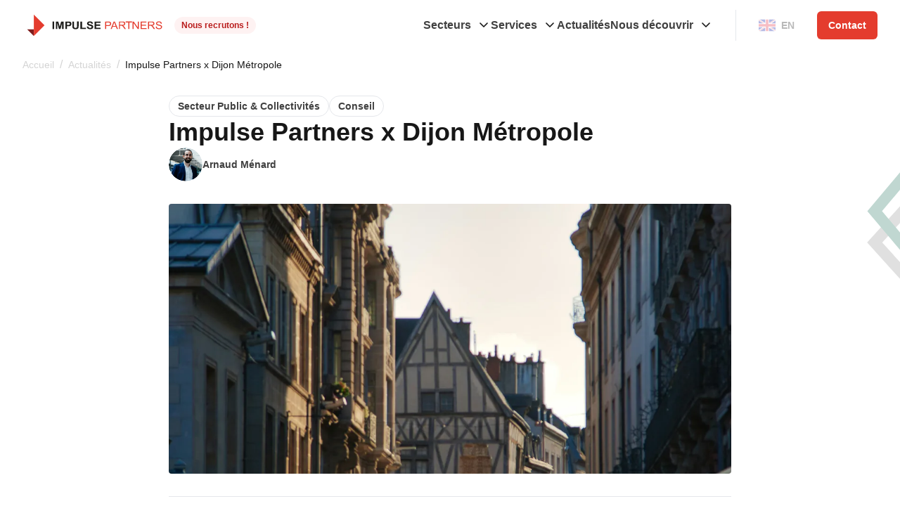

--- FILE ---
content_type: text/html
request_url: https://impulse-partners.com/fr/actualites/impulse-partners-x-dijon-metropole/
body_size: 18907
content:
<!DOCTYPE html><html><head><meta charSet="utf-8"/><meta http-equiv="x-ua-compatible" content="ie=edge"/><meta name="viewport" content="width=device-width, initial-scale=1, shrink-to-fit=no, maximum-scale=1, user-scalable=no"/><meta name="theme-color" content="#ffffff"/><style data-href="/styles.f6eda643a320b9e9d640.css" data-identity="gatsby-global-css">/*
! tailwindcss v3.3.3 | MIT License | https://tailwindcss.com
*/*,:after,:before{border:0 solid #e5e7eb;box-sizing:border-box}:after,:before{--tw-content:""}html{-webkit-text-size-adjust:100%;font-feature-settings:normal;font-family:ui-sans-serif,system-ui,-apple-system,BlinkMacSystemFont,Segoe UI,Roboto,Helvetica Neue,Arial,Noto Sans,sans-serif,Apple Color Emoji,Segoe UI Emoji,Segoe UI Symbol,Noto Color Emoji;font-variation-settings:normal;line-height:1.5;-moz-tab-size:4;-o-tab-size:4;tab-size:4}body{line-height:inherit;margin:0}hr{border-top-width:1px;color:inherit;height:0}abbr:where([title]){-webkit-text-decoration:underline dotted;text-decoration:underline dotted}h1,h2,h3,h4,h5,h6{font-size:inherit;font-weight:inherit}a{color:inherit;text-decoration:inherit}b,strong{font-weight:bolder}code,kbd,pre,samp{font-family:ui-monospace,SFMono-Regular,Menlo,Monaco,Consolas,Liberation Mono,Courier New,monospace;font-size:1em}small{font-size:80%}sub,sup{font-size:75%;line-height:0;position:relative;vertical-align:baseline}sub{bottom:-.25em}sup{top:-.5em}table{border-collapse:collapse;border-color:inherit;text-indent:0}button,input,optgroup,select,textarea{font-feature-settings:inherit;color:inherit;font-family:inherit;font-size:100%;font-variation-settings:inherit;font-weight:inherit;line-height:inherit;margin:0;padding:0}button,select{text-transform:none}[type=button],[type=reset],[type=submit],button{-webkit-appearance:button;background-color:transparent;background-image:none}:-moz-focusring{outline:auto}:-moz-ui-invalid{box-shadow:none}progress{vertical-align:baseline}::-webkit-inner-spin-button,::-webkit-outer-spin-button{height:auto}[type=search]{-webkit-appearance:textfield;outline-offset:-2px}::-webkit-search-decoration{-webkit-appearance:none}::-webkit-file-upload-button{-webkit-appearance:button;font:inherit}summary{display:list-item}blockquote,dd,dl,figure,h1,h2,h3,h4,h5,h6,hr,p,pre{margin:0}fieldset{margin:0}fieldset,legend{padding:0}menu,ol,ul{list-style:none;margin:0;padding:0}dialog{padding:0}textarea{resize:vertical}input::-moz-placeholder,textarea::-moz-placeholder{color:#9ca3af;opacity:1}input::placeholder,textarea::placeholder{color:#9ca3af;opacity:1}[role=button],button{cursor:pointer}:disabled{cursor:default}audio,canvas,embed,iframe,img,object,svg,video{display:block;vertical-align:middle}img,video{height:auto;max-width:100%}[hidden]{display:none}@media (min-width:320px){html{font-size:15px}}@media (min-width:375px){html{font-size:16px}}html{font-family:arial,system-ui,sans-serif}h1 strong{color:rgb(220 38 38/var(--tw-text-opacity))}h1 strong,h3 strong,h4 strong{--tw-text-opacity:1;display:inline-block}h3 strong,h4 strong{color:rgb(185 28 28/var(--tw-text-opacity))}[data-md=true] hr{margin-bottom:1.5rem;margin-top:1.5rem}[data-md=true] p:not(:last-child),[data-md=true] ul:not(:last-child){padding-bottom:1rem}.numbered-list ol{counter-reset:item}.numbered-list ol>li{counter-increment:item;display:flex}.numbered-list ol>li:before{--tw-bg-opacity:1;--tw-text-opacity:1;align-items:center;background-color:rgb(254 242 242/var(--tw-bg-opacity));border-radius:.375rem;color:rgb(220 38 38/var(--tw-text-opacity));content:counter(item);display:flex;font-size:.875rem;height:2.25rem;justify-content:center;line-height:1.25rem;line-height:1.25;padding:.5rem .875rem;width:2.25rem}.numbered-list ol[data-variant=vertical]>li:before{margin-bottom:1.25rem}@media (min-width:768px){.numbered-list ol[data-variant=vertical]>li:before{margin-bottom:0;margin-right:1.25rem}}.numbered-list ol>li[data-lz=true]:before{content:"0" counter(item)}.numbered-list ol>li[data-arrow=true]:before{content:url(/arrow-sm-right.svg);padding:0}[data-md=true] ul{display:flex;flex-direction:column;gap:1rem}[data-md=true] li{display:flex;text-align:left}[data-md=true] ul li:before{content:"•";margin-left:.75rem;margin-right:.75rem;vertical-align:middle}[data-md=true] a{text-decoration-line:underline}#home .feature [data-md=true] li:before,#labs .feature [data-md=true] li:before{content:url(/check.svg)}#labs h1 strong{--tw-text-opacity:1;color:rgb(185 28 28/var(--tw-text-opacity));display:inline-block}.offers [data-md=true] li:before{content:url(/check-circle.svg)}#studio h1 strong{--tw-text-opacity:1;color:rgb(23 23 23/var(--tw-text-opacity));position:relative}#studio h1 strong:before{bottom:0;position:absolute;right:-1.25rem;top:-.5rem;width:10.75rem}@media (min-width:375px){#studio h1 strong:before{width:12rem}}@media (min-width:768px){#studio h1 strong:before{top:-.75rem;width:16.125rem}}#studio h1 strong:before{content:url(/shape-studio-hero.svg)}[data-locale=en] #studio h1 strong:before{width:12rem}@media (min-width:768px){[data-locale=en] #studio h1 strong:before{top:-1rem;width:17rem}}#studio .feature h1:first-of-type{position:relative}#studio .feature h1:first-of-type:before{left:-1.75rem;position:absolute;top:-2rem;width:3rem}@media (min-width:1216px){#studio .feature h1:first-of-type:before{left:-3rem;top:-4rem;width:5.25rem}}#studio .feature h1:first-of-type:before{content:url(/shape-studio-feature1-a.svg)}#studio .feature h1:first-of-type:after{position:absolute;right:-2rem;top:-3rem;width:3.5rem}@media (min-width:768px){#studio .feature h1:first-of-type:after{right:-4rem;top:-2rem}}@media (min-width:1216px){#studio .feature h1:first-of-type:after{right:-5rem;top:-3rem;width:4.188rem}}#studio .feature h1:first-of-type:after{content:url(/shape-studio-feature1-b.svg)}#studio .feature-full-width h2{position:relative}#studio .feature-full-width h2:before{left:-1rem;position:absolute;top:3rem;width:3rem}@media (min-width:375px){#studio .feature-full-width h2:before{left:-1.5rem;top:1rem;width:2.5rem}}@media (min-width:768px){#studio .feature-full-width h2:before{left:-2.5rem;top:-.5rem;width:2.813rem}}#studio .feature-full-width h2:before{content:url(/shape-studio-feature2.svg)}#studio .testimonial a{position:relative}#studio .testimonial a:before{bottom:.5rem;left:auto;position:absolute;right:-5rem;width:4rem}@media (min-width:768px){#studio .testimonial a:before{bottom:0;left:-5rem;transform:none}}@media (min-width:1216px){#studio .testimonial a:before{left:-7rem;width:5.438rem}}#studio .testimonial a:before{content:url(/shape-studio-testimonial.svg);transform:rotateY(180deg)}@media (min-width:768px){#studio .testimonial a:before{transform:none}}#studio .numbered-list h1{position:relative}#studio .numbered-list h1:after{position:absolute;right:-2rem;width:4rem;z-index:-10}@media (min-width:375px){#studio .numbered-list h1:after{bottom:0;right:-3.5rem}}@media (min-width:768px){#studio .numbered-list h1:after{right:-8rem;width:6.5rem}}@media (min-width:1216px){#studio .numbered-list h1:after{right:-10rem;width:8.75rem}}#studio .numbered-list h1:after{content:url(/arrow-up.svg)}@media (min-width:1216px){#studio .numbered-list h1:after{transform:none}}#studio .numbered-list{position:relative}#studio .numbered-list:after{bottom:-6rem;content:url(/shape-studio-featurelist-b.svg);left:0;margin-left:auto;margin-right:auto;position:absolute;right:-3rem;width:21.813rem}#studio .testimonials-slider .author{position:relative}#studio .testimonials-slider .author:after{left:-1.5rem;position:absolute;top:0;width:1.5rem}@media (min-width:768px){#studio .testimonials-slider .author:after{left:-2rem;width:1.875rem}}#studio .testimonials-slider .author:after{content:url(/shape-studio-testimonials.svg)}#studio .cta-single .contact-btn{position:relative}#studio .cta-single .contact-btn:before{bottom:-5.5rem;left:0;position:absolute;width:5rem}@media (min-width:768px){#studio .cta-single .contact-btn:before{bottom:-10rem;left:-4rem;width:9.75rem}}@media (min-width:1216px){#studio .cta-single .contact-btn:before{bottom:-9rem;left:-10rem}}#studio .cta-single .contact-btn:before{content:url(/shape-studio-cta.svg);transform:rotate(-25deg)}@media (min-width:1216px){#studio .cta-single .contact-btn:before{transform:none}}.mystery-card [data-md=true] p:not(:last-child){padding:0}.mystery-card a{--tw-text-opacity:1;color:rgb(220 38 38/var(--tw-text-opacity));font-size:.875rem;font-weight:700;line-height:1.25rem;line-height:1.25;text-decoration-line:underline}#career-page .hero [data-md=true] p strong{display:block;font-size:1.438rem;line-height:1.938rem;margin-top:.5rem}#career-page .feature [data-md=true] h4{--tw-text-opacity:1;color:rgb(23 23 23/var(--tw-text-opacity));font-size:1.5rem;font-weight:700;line-height:2rem;margin-bottom:1.5rem}#career-page .feature [data-md=true] h4 strong{--tw-text-opacity:1;color:rgb(185 28 28/var(--tw-text-opacity))}#career-page .feature [data-md=true]{font-size:1.125rem;line-height:1.75rem}#career-page .title h1{max-width:50%}.offer-card:hover svg{opacity:1}#job-board h1{font-size:3.25rem;line-height:3.5rem}#job-board .numbered-list span{--tw-text-opacity:1;color:rgb(255 255 255/var(--tw-text-opacity))}#job-board .offer-card-tag:not(:last-child){flex-shrink:0}#job-offer h3{align-items:center;display:flex;gap:1rem}#job-offer h3:not(.other-offers):before{content:url(/minus-sm.svg)}.language-switch[aria-disabled=true]{--tw-text-opacity:1;color:rgb(23 23 23/var(--tw-text-opacity));cursor:not-allowed;opacity:.3}#news h1{font-size:3.25rem;line-height:3.5rem}#contact [data-md=true] a{font-weight:700}#terms{counter-reset:term}#terms ol{counter-increment:term}#terms ol>li{display:flex}#terms ol>li:before{content:counter(term) ".";display:flex;margin-right:.5rem}fieldset:invalid input:not(:-moz-placeholder-shown)+span{--tw-text-opacity:1;color:rgb(220 38 38/var(--tw-text-opacity))}fieldset:invalid input:not(:placeholder-shown)+span{--tw-text-opacity:1;color:rgb(220 38 38/var(--tw-text-opacity))}.scrollable-cards h5 span>p{overflow:hidden;text-overflow:ellipsis;white-space:nowrap}.footer fieldset,.footer label{flex:1 1 0%;min-height:2.5rem}[title]{position:relative}[title]:after{content:attr(title);font-size:.875rem;left:5rem;line-height:1.25rem;opacity:0;position:absolute;top:.5rem;transition-duration:.2s;transition-property:opacity;transition-timing-function:cubic-bezier(.4,0,.2,1);width:-moz-max-content;width:max-content}[title]:hover:after{opacity:1}.rounded-full{-webkit-mask-image:-webkit-radial-gradient(#fff,#000)}.article-markdown-content h1{font-size:32px;margin-bottom:1rem;margin-top:1rem}.article-markdown-content h1,.article-markdown-content h2{--tw-text-opacity:1;color:rgb(23 23 23/var(--tw-text-opacity));font-weight:700}.article-markdown-content h2{font-size:24px;margin-bottom:.75rem;margin-top:.75rem}.article-markdown-content p{--tw-text-opacity:1;color:rgb(64 64 64/var(--tw-text-opacity));font-size:18px;line-height:28px;margin-bottom:1rem;margin-top:1rem}.article-markdown-content blockquote{border-left:4px solid #fecaca;font-style:italic;padding-left:20px}.article-markdown-content img{margin:0 auto;max-width:75%}*,:after,:before{--tw-border-spacing-x:0;--tw-border-spacing-y:0;--tw-translate-x:0;--tw-translate-y:0;--tw-rotate:0;--tw-skew-x:0;--tw-skew-y:0;--tw-scale-x:1;--tw-scale-y:1;--tw-pan-x: ;--tw-pan-y: ;--tw-pinch-zoom: ;--tw-scroll-snap-strictness:proximity;--tw-gradient-from-position: ;--tw-gradient-via-position: ;--tw-gradient-to-position: ;--tw-ordinal: ;--tw-slashed-zero: ;--tw-numeric-figure: ;--tw-numeric-spacing: ;--tw-numeric-fraction: ;--tw-ring-inset: ;--tw-ring-offset-width:0px;--tw-ring-offset-color:#fff;--tw-ring-color:rgba(59,130,246,.5);--tw-ring-offset-shadow:0 0 #0000;--tw-ring-shadow:0 0 #0000;--tw-shadow:0 0 #0000;--tw-shadow-colored:0 0 #0000;--tw-blur: ;--tw-brightness: ;--tw-contrast: ;--tw-grayscale: ;--tw-hue-rotate: ;--tw-invert: ;--tw-saturate: ;--tw-sepia: ;--tw-drop-shadow: ;--tw-backdrop-blur: ;--tw-backdrop-brightness: ;--tw-backdrop-contrast: ;--tw-backdrop-grayscale: ;--tw-backdrop-hue-rotate: ;--tw-backdrop-invert: ;--tw-backdrop-opacity: ;--tw-backdrop-saturate: ;--tw-backdrop-sepia: }::backdrop{--tw-border-spacing-x:0;--tw-border-spacing-y:0;--tw-translate-x:0;--tw-translate-y:0;--tw-rotate:0;--tw-skew-x:0;--tw-skew-y:0;--tw-scale-x:1;--tw-scale-y:1;--tw-pan-x: ;--tw-pan-y: ;--tw-pinch-zoom: ;--tw-scroll-snap-strictness:proximity;--tw-gradient-from-position: ;--tw-gradient-via-position: ;--tw-gradient-to-position: ;--tw-ordinal: ;--tw-slashed-zero: ;--tw-numeric-figure: ;--tw-numeric-spacing: ;--tw-numeric-fraction: ;--tw-ring-inset: ;--tw-ring-offset-width:0px;--tw-ring-offset-color:#fff;--tw-ring-color:rgba(59,130,246,.5);--tw-ring-offset-shadow:0 0 #0000;--tw-ring-shadow:0 0 #0000;--tw-shadow:0 0 #0000;--tw-shadow-colored:0 0 #0000;--tw-blur: ;--tw-brightness: ;--tw-contrast: ;--tw-grayscale: ;--tw-hue-rotate: ;--tw-invert: ;--tw-saturate: ;--tw-sepia: ;--tw-drop-shadow: ;--tw-backdrop-blur: ;--tw-backdrop-brightness: ;--tw-backdrop-contrast: ;--tw-backdrop-grayscale: ;--tw-backdrop-hue-rotate: ;--tw-backdrop-invert: ;--tw-backdrop-opacity: ;--tw-backdrop-saturate: ;--tw-backdrop-sepia: }.\!container{width:100%!important}.container{width:100%}@media (min-width:320px){.\!container{max-width:320px!important}.container{max-width:320px}}@media (min-width:375px){.\!container{max-width:375px!important}.container{max-width:375px}}@media (min-width:768px){.\!container{max-width:768px!important}.container{max-width:768px}}@media (min-width:1216px){.\!container{max-width:1216px!important}.container{max-width:1216px}}@media (min-width:1280px){.\!container{max-width:1280px!important}.container{max-width:1280px}}@media (min-width:1440px){.\!container{max-width:1440px!important}.container{max-width:1440px}}.pointer-events-none{pointer-events:none}.visible{visibility:visible}.fixed{position:fixed}.absolute{position:absolute}.relative{position:relative}.inset-0{inset:0}.inset-x-0{left:0;right:0}.inset-y-0{bottom:0;top:0}.-top-0{top:0}.-top-12{top:-3rem}.-top-14{top:-3.5rem}.-top-16{top:-4rem}.-top-20{top:-5rem}.-top-28{top:-7rem}.-top-8{top:-2rem}.bottom-0{bottom:0}.left-0{left:0}.right-0{right:0}.right-1{right:.25rem}.right-3{right:.75rem}.top-0{top:0}.top-12{top:3rem}.top-2{top:.5rem}.top-2\/4{top:50%}.top-40{top:10rem}.top-48{top:12rem}.top-\[232vh\]{top:232vh}.top-\[34rem\]{top:34rem}.-z-10{z-index:-10}.-z-20{z-index:-20}.z-10{z-index:10}.z-20{z-index:20}.mx-8{margin-left:2rem;margin-right:2rem}.mx-auto{margin-left:auto;margin-right:auto}.my-2{margin-bottom:.5rem;margin-top:.5rem}.my-20{margin-bottom:5rem;margin-top:5rem}.my-28{margin-bottom:7rem;margin-top:7rem}.my-4{margin-bottom:1rem;margin-top:1rem}.my-8{margin-bottom:2rem;margin-top:2rem}.my-\[4\.5rem\]{margin-bottom:4.5rem;margin-top:4.5rem}.my-auto{margin-bottom:auto;margin-top:auto}.-ml-8{margin-left:-2rem}.-mr-8{margin-right:-2rem}.-mt-\[8\.375rem\]{margin-top:-8.375rem}.mb-10{margin-bottom:2.5rem}.mb-12{margin-bottom:3rem}.mb-2{margin-bottom:.5rem}.mb-20{margin-bottom:5rem}.mb-4{margin-bottom:1rem}.mb-8{margin-bottom:2rem}.ml-1{margin-left:.25rem}.ml-2{margin-left:.5rem}.mt-0{margin-top:0}.mt-1{margin-top:.25rem}.mt-12{margin-top:3rem}.mt-16{margin-top:4rem}.mt-2{margin-top:.5rem}.mt-4{margin-top:1rem}.mt-8{margin-top:2rem}.mt-\[-9rem\]{margin-top:-9rem}.mt-auto{margin-top:auto}.line-clamp-2{-webkit-line-clamp:2}.line-clamp-2,.line-clamp-5{-webkit-box-orient:vertical;display:-webkit-box;overflow:hidden}.line-clamp-5{-webkit-line-clamp:5}.flex{display:flex}.grid{display:grid}.hidden{display:none}.h-0{height:0}.h-10{height:2.5rem}.h-11{height:2.75rem}.h-12{height:3rem}.h-16{height:4rem}.h-2{height:.5rem}.h-28{height:7rem}.h-4{height:1rem}.h-5{height:1.25rem}.h-6{height:1.5rem}.h-7{height:1.75rem}.h-8{height:2rem}.h-\[13\.5rem\]{height:13.5rem}.h-\[2\.375rem\]{height:2.375rem}.h-\[2\.5rem\]{height:2.5rem}.h-\[22\.125rem\]{height:22.125rem}.h-\[37rem\]{height:37rem}.h-\[3rem\]{height:3rem}.h-\[6\.5rem\]{height:6.5rem}.h-full{height:100%}.h-px{height:1px}.max-h-32{max-height:8rem}.max-h-\[1\.75rem\]{max-height:1.75rem}.max-h-\[13\.5rem\]{max-height:13.5rem}.max-h-\[20\.813rem\]{max-height:20.813rem}.max-h-\[20rem\]{max-height:20rem}.max-h-\[25rem\]{max-height:25rem}.max-h-\[28\.125rem\]{max-height:28.125rem}.max-h-\[3\.375rem\]{max-height:3.375rem}.min-h-\[17\.75rem\]{min-height:17.75rem}.min-h-\[20\.5rem\]{min-height:20.5rem}.min-h-\[20\.813rem\]{min-height:20.813rem}.min-h-\[20rem\]{min-height:20rem}.min-h-\[28\.125rem\]{min-height:28.125rem}.min-h-\[3\.5rem\]{min-height:3.5rem}.w-11{width:2.75rem}.w-12{width:3rem}.w-16{width:4rem}.w-2{width:.5rem}.w-28{width:7rem}.w-4{width:1rem}.w-5{width:1.25rem}.w-6{width:1.5rem}.w-7{width:1.75rem}.w-8{width:2rem}.w-\[100px\]{width:100px}.w-\[3rem\]{width:3rem}.w-full{width:100%}.min-w-0{min-width:0}.min-w-\[100vw\]{min-width:100vw}.min-w-\[16rem\]{min-width:16rem}.min-w-\[17\.5rem\]{min-width:17.5rem}.min-w-\[18rem\]{min-width:18rem}.min-w-\[3rem\]{min-width:3rem}.min-w-\[4rem\]{min-width:4rem}.min-w-full{min-width:100%}.max-w-\[1\.75rem\]{max-width:1.75rem}.max-w-\[100vw\]{max-width:100vw}.max-w-\[24rem\]{max-width:24rem}.max-w-\[3\.375rem\]{max-width:3.375rem}.max-w-\[30\.5rem\]{max-width:30.5rem}.max-w-\[34\.688rem\]{max-width:34.688rem}.max-w-\[35rem\]{max-width:35rem}.max-w-\[37rem\]{max-width:37rem}.max-w-\[38rem\]{max-width:38rem}.max-w-\[39rem\]{max-width:39rem}.max-w-\[42rem\]{max-width:42rem}.max-w-\[50rem\]{max-width:50rem}.max-w-\[62\.188rem\]{max-width:62.188rem}.max-w-full{max-width:100%}.flex-1{flex:1 1 0%}.flex-shrink-0,.shrink-0{flex-shrink:0}.flex-grow-0{flex-grow:0}.basis-full{flex-basis:100%}.-translate-y-2\/4{--tw-translate-y:-50%}.-translate-y-2\/4,.transform{transform:translate(var(--tw-translate-x),var(--tw-translate-y)) rotate(var(--tw-rotate)) skewX(var(--tw-skew-x)) skewY(var(--tw-skew-y)) scaleX(var(--tw-scale-x)) scaleY(var(--tw-scale-y))}.cursor-pointer{cursor:pointer}.select-none{-webkit-user-select:none;-moz-user-select:none;user-select:none}.resize-none{resize:none}.grid-cols-1{grid-template-columns:repeat(1,minmax(0,1fr))}.grid-cols-2{grid-template-columns:repeat(2,minmax(0,1fr))}.flex-row{flex-direction:row}.flex-col{flex-direction:column}.flex-col-reverse{flex-direction:column-reverse}.flex-wrap{flex-wrap:wrap}.flex-wrap-reverse{flex-wrap:wrap-reverse}.items-start{align-items:flex-start}.items-end{align-items:flex-end}.items-center{align-items:center}.items-stretch{align-items:stretch}.justify-start{justify-content:flex-start}.justify-end{justify-content:flex-end}.justify-center{justify-content:center}.justify-between{justify-content:space-between}.gap-1{gap:.25rem}.gap-1\.5{gap:.375rem}.gap-12{gap:3rem}.gap-16{gap:4rem}.gap-2{gap:.5rem}.gap-2\.5{gap:.625rem}.gap-3{gap:.75rem}.gap-4{gap:1rem}.gap-5{gap:1.25rem}.gap-6{gap:1.5rem}.gap-8{gap:2rem}.gap-\[1\.375rem\]{gap:1.375rem}.gap-\[200px\]{gap:200px}.gap-\[3\.25rem\]{gap:3.25rem}.gap-\[3\.75rem\]{gap:3.75rem}.gap-x-4{-moz-column-gap:1rem;column-gap:1rem}.gap-x-8{-moz-column-gap:2rem;column-gap:2rem}.gap-y-12{row-gap:3rem}.gap-y-6{row-gap:1.5rem}.gap-y-\[3\.25rem\]{row-gap:3.25rem}.self-center{align-self:center}.self-stretch{align-self:stretch}.overflow-auto{overflow:auto}.overflow-hidden{overflow:hidden}.overflow-x-hidden{overflow-x:hidden}.truncate{overflow:hidden;white-space:nowrap}.text-ellipsis,.truncate{text-overflow:ellipsis}.whitespace-nowrap{white-space:nowrap}.rounded{border-radius:.25rem}.rounded-3xl{border-radius:1.5rem}.rounded-full{border-radius:9999px}.rounded-lg{border-radius:.5rem}.rounded-md{border-radius:.375rem}.rounded-xl{border-radius:.75rem}.rounded-t-lg{border-top-left-radius:.5rem;border-top-right-radius:.5rem}.border{border-width:1px}.border-b{border-bottom-width:1px}.border-l{border-left-width:1px}.border-t{border-top-width:1px}.border-gray-100{--tw-border-opacity:1;border-color:rgb(243 244 246/var(--tw-border-opacity))}.border-gray-200{--tw-border-opacity:1;border-color:rgb(229 231 235/var(--tw-border-opacity))}.border-neutral-200{--tw-border-opacity:1;border-color:rgb(229 229 229/var(--tw-border-opacity))}.border-neutral-500{--tw-border-opacity:1;border-color:rgb(115 115 115/var(--tw-border-opacity))}.border-neutral-900{--tw-border-opacity:1;border-color:rgb(23 23 23/var(--tw-border-opacity))}.border-red-100{--tw-border-opacity:1;border-color:rgb(254 226 226/var(--tw-border-opacity))}.border-success-500{--tw-border-opacity:1;border-color:rgb(165 199 190/var(--tw-border-opacity))}.border-transparent{border-color:transparent}.border-white{--tw-border-opacity:1;border-color:rgb(255 255 255/var(--tw-border-opacity))}.bg-black{--tw-bg-opacity:1;background-color:rgb(0 0 0/var(--tw-bg-opacity))}.bg-gray-400{--tw-bg-opacity:1;background-color:rgb(156 163 175/var(--tw-bg-opacity))}.bg-gray-50{--tw-bg-opacity:1;background-color:rgb(249 250 251/var(--tw-bg-opacity))}.bg-neutral-100{--tw-bg-opacity:1;background-color:rgb(245 245 245/var(--tw-bg-opacity))}.bg-neutral-200{--tw-bg-opacity:1;background-color:rgb(229 229 229/var(--tw-bg-opacity))}.bg-neutral-50{--tw-bg-opacity:1;background-color:rgb(250 250 250/var(--tw-bg-opacity))}.bg-primary-50{--tw-bg-opacity:1;background-color:rgb(254 242 242/var(--tw-bg-opacity))}.bg-primary-500{--tw-bg-opacity:1;background-color:rgb(228 60 46/var(--tw-bg-opacity))}.bg-red-100{--tw-bg-opacity:1;background-color:rgb(254 226 226/var(--tw-bg-opacity))}.bg-red-50{--tw-bg-opacity:1;background-color:rgb(254 242 242/var(--tw-bg-opacity))}.bg-success-300{--tw-bg-opacity:1;background-color:rgb(202 235 226/var(--tw-bg-opacity))}.bg-success-50{--tw-bg-opacity:1;background-color:rgb(240 253 244/var(--tw-bg-opacity))}.bg-white{--tw-bg-opacity:1;background-color:rgb(255 255 255/var(--tw-bg-opacity))}.bg-white\/80{background-color:hsla(0,0%,100%,.8)}.bg-white\/\[\.85\]{background-color:hsla(0,0%,100%,.85)}.bg-opacity-70{--tw-bg-opacity:0.7}.object-contain{-o-object-fit:contain;object-fit:contain}.object-cover{-o-object-fit:cover;object-fit:cover}.p-10{padding:2.5rem}.p-2{padding:.5rem}.p-3{padding:.75rem}.p-4{padding:1rem}.p-5{padding:1.25rem}.p-6{padding:1.5rem}.px-2{padding-left:.5rem;padding-right:.5rem}.px-2\.5{padding-left:.625rem;padding-right:.625rem}.px-3{padding-left:.75rem;padding-right:.75rem}.px-4{padding-left:1rem;padding-right:1rem}.px-5{padding-left:1.25rem;padding-right:1.25rem}.px-6{padding-left:1.5rem;padding-right:1.5rem}.px-8{padding-left:2rem;padding-right:2rem}.px-\[0\.625rem\]{padding-left:.625rem;padding-right:.625rem}.py-0{padding-bottom:0;padding-top:0}.py-0\.5{padding-bottom:.125rem;padding-top:.125rem}.py-1{padding-bottom:.25rem;padding-top:.25rem}.py-1\.5{padding-bottom:.375rem;padding-top:.375rem}.py-16{padding-bottom:4rem;padding-top:4rem}.py-2{padding-bottom:.5rem;padding-top:.5rem}.py-2\.5{padding-bottom:.625rem;padding-top:.625rem}.py-20{padding-bottom:5rem;padding-top:5rem}.py-3{padding-bottom:.75rem;padding-top:.75rem}.py-4{padding-bottom:1rem;padding-top:1rem}.py-8{padding-bottom:2rem;padding-top:2rem}.py-\[0\.125rem\]{padding-bottom:.125rem;padding-top:.125rem}.pb-0{padding-bottom:0}.pb-10{padding-bottom:2.5rem}.pb-14{padding-bottom:3.5rem}.pb-16{padding-bottom:4rem}.pb-20{padding-bottom:5rem}.pb-4{padding-bottom:1rem}.pb-8{padding-bottom:2rem}.pb-\[10\.5rem\]{padding-bottom:10.5rem}.pl-3{padding-left:.75rem}.pr-20{padding-right:5rem}.pt-0{padding-top:0}.pt-14{padding-top:3.5rem}.pt-16{padding-top:4rem}.pt-20{padding-top:5rem}.pt-36{padding-top:9rem}.pt-4{padding-top:1rem}.pt-6{padding-top:1.5rem}.pt-8{padding-top:2rem}.text-center{text-align:center}.text-2xl{font-size:1.5rem;line-height:2rem}.text-3xl{font-size:1.875rem;line-height:2.25rem}.text-4xl{font-size:2.25rem;line-height:2.5rem}.text-\[0\.688rem\]{font-size:.688rem}.text-\[0\.75rem\]{font-size:.75rem}.text-\[1\.75rem\]{font-size:1.75rem}.text-\[16px\]{font-size:16px}.text-\[18px\]{font-size:18px}.text-\[28px\]{font-size:28px}.text-\[2rem\]{font-size:2rem}.text-\[36px\]{font-size:36px}.text-base{font-size:1rem;line-height:1.5rem}.text-lg{font-size:1.125rem;line-height:1.75rem}.text-sm{font-size:.875rem;line-height:1.25rem}.text-xl{font-size:1.25rem;line-height:1.75rem}.text-xs{font-size:.75rem;line-height:1rem}.font-bold{font-weight:700}.font-medium{font-weight:500}.font-normal{font-weight:400}.font-semibold{font-weight:600}.uppercase{text-transform:uppercase}.italic{font-style:italic}.leading-10{line-height:2.5rem}.leading-6{line-height:1.5rem}.leading-7{line-height:1.75rem}.leading-8{line-height:2rem}.leading-9{line-height:2.25rem}.leading-\[2\.75rem\]{line-height:2.75rem}.leading-tight{line-height:1.25}.tracking-wide{letter-spacing:.025em}.text-blue-600{--tw-text-opacity:1;color:rgb(37 99 235/var(--tw-text-opacity))}.text-blue-800{--tw-text-opacity:1;color:rgb(30 64 175/var(--tw-text-opacity))}.text-gray-400{--tw-text-opacity:1;color:rgb(156 163 175/var(--tw-text-opacity))}.text-gray-500{--tw-text-opacity:1;color:rgb(107 114 128/var(--tw-text-opacity))}.text-gray-600{--tw-text-opacity:1;color:rgb(75 85 99/var(--tw-text-opacity))}.text-gray-700{--tw-text-opacity:1;color:rgb(55 65 81/var(--tw-text-opacity))}.text-gray-900{--tw-text-opacity:1;color:rgb(17 24 39/var(--tw-text-opacity))}.text-green-600{--tw-text-opacity:1;color:rgb(22 163 74/var(--tw-text-opacity))}.text-neutral-300{--tw-text-opacity:1;color:rgb(212 212 212/var(--tw-text-opacity))}.text-neutral-500{--tw-text-opacity:1;color:rgb(115 115 115/var(--tw-text-opacity))}.text-neutral-600{--tw-text-opacity:1;color:rgb(82 82 82/var(--tw-text-opacity))}.text-neutral-700{--tw-text-opacity:1;color:rgb(64 64 64/var(--tw-text-opacity))}.text-neutral-900{--tw-text-opacity:1;color:rgb(23 23 23/var(--tw-text-opacity))}.text-primary-400{--tw-text-opacity:1;color:rgb(248 113 113/var(--tw-text-opacity))}.text-primary-500{--tw-text-opacity:1;color:rgb(228 60 46/var(--tw-text-opacity))}.text-red-500{--tw-text-opacity:1;color:rgb(239 68 68/var(--tw-text-opacity))}.text-red-600{--tw-text-opacity:1;color:rgb(220 38 38/var(--tw-text-opacity))}.text-red-700{--tw-text-opacity:1;color:rgb(185 28 28/var(--tw-text-opacity))}.text-success-300{--tw-text-opacity:1;color:rgb(202 235 226/var(--tw-text-opacity))}.text-success-500{--tw-text-opacity:1;color:rgb(165 199 190/var(--tw-text-opacity))}.text-white{--tw-text-opacity:1;color:rgb(255 255 255/var(--tw-text-opacity))}.text-zinc-800{--tw-text-opacity:1;color:rgb(39 39 42/var(--tw-text-opacity))}.overline{text-decoration-line:overline}.opacity-0{opacity:0}.opacity-100{opacity:1}.opacity-30{opacity:.3}.opacity-40{opacity:.4}.opacity-60{opacity:.6}.shadow{--tw-shadow:0 1px 3px 0 rgba(0,0,0,.1),0 1px 2px -1px rgba(0,0,0,.1);--tw-shadow-colored:0 1px 3px 0 var(--tw-shadow-color),0 1px 2px -1px var(--tw-shadow-color)}.shadow,.shadow-md{box-shadow:var(--tw-ring-offset-shadow,0 0 #0000),var(--tw-ring-shadow,0 0 #0000),var(--tw-shadow)}.shadow-md{--tw-shadow:0 4px 6px -1px rgba(0,0,0,.1),0 2px 4px -2px rgba(0,0,0,.1);--tw-shadow-colored:0 4px 6px -1px var(--tw-shadow-color),0 2px 4px -2px var(--tw-shadow-color)}.outline-none{outline:2px solid transparent;outline-offset:2px}.drop-shadow-sm{--tw-drop-shadow:drop-shadow(0 1px 1px rgba(0,0,0,.05))}.drop-shadow-sm,.filter{filter:var(--tw-blur) var(--tw-brightness) var(--tw-contrast) var(--tw-grayscale) var(--tw-hue-rotate) var(--tw-invert) var(--tw-saturate) var(--tw-sepia) var(--tw-drop-shadow)}.backdrop-blur{--tw-backdrop-blur:blur(8px)}.backdrop-blur,.backdrop-blur-md{-webkit-backdrop-filter:var(--tw-backdrop-blur) var(--tw-backdrop-brightness) var(--tw-backdrop-contrast) var(--tw-backdrop-grayscale) var(--tw-backdrop-hue-rotate) var(--tw-backdrop-invert) var(--tw-backdrop-opacity) var(--tw-backdrop-saturate) var(--tw-backdrop-sepia);backdrop-filter:var(--tw-backdrop-blur) var(--tw-backdrop-brightness) var(--tw-backdrop-contrast) var(--tw-backdrop-grayscale) var(--tw-backdrop-hue-rotate) var(--tw-backdrop-invert) var(--tw-backdrop-opacity) var(--tw-backdrop-saturate) var(--tw-backdrop-sepia)}.backdrop-blur-md{--tw-backdrop-blur:blur(12px)}.transition-all{transition-duration:.15s;transition-property:all;transition-timing-function:cubic-bezier(.4,0,.2,1)}.transition-colors{transition-duration:.15s;transition-property:color,background-color,border-color,text-decoration-color,fill,stroke;transition-timing-function:cubic-bezier(.4,0,.2,1)}.transition-opacity{transition-duration:.15s;transition-property:opacity;transition-timing-function:cubic-bezier(.4,0,.2,1)}.transition-shadow{transition-duration:.15s;transition-property:box-shadow;transition-timing-function:cubic-bezier(.4,0,.2,1)}.transition-transform{transition-duration:.15s;transition-property:transform;transition-timing-function:cubic-bezier(.4,0,.2,1)}.delay-150{transition-delay:.15s}.delay-75{transition-delay:75ms}.duration-200{transition-duration:.2s}.duration-300{transition-duration:.3s}.duration-500{transition-duration:.5s}.duration-700{transition-duration:.7s}.ease-out{transition-timing-function:cubic-bezier(0,0,.2,1)}.placeholder\:text-sm::-moz-placeholder{font-size:.875rem;line-height:1.25rem}.placeholder\:text-sm::placeholder{font-size:.875rem;line-height:1.25rem}.placeholder\:leading-6::-moz-placeholder{line-height:1.5rem}.placeholder\:leading-6::placeholder{line-height:1.5rem}.placeholder\:text-neutral-400::-moz-placeholder{--tw-text-opacity:1;color:rgb(163 163 163/var(--tw-text-opacity))}.placeholder\:text-neutral-400::placeholder{--tw-text-opacity:1;color:rgb(163 163 163/var(--tw-text-opacity))}.placeholder-shown\:text-ellipsis:-moz-placeholder-shown{text-overflow:ellipsis}.placeholder-shown\:text-ellipsis:placeholder-shown{text-overflow:ellipsis}.invalid\:border-red-600:invalid{--tw-border-opacity:1;border-color:rgb(220 38 38/var(--tw-border-opacity))}.invalid\:-moz-placeholder-shown\:border-neutral-200:-moz-placeholder-shown:invalid{--tw-border-opacity:1;border-color:rgb(229 229 229/var(--tw-border-opacity))}.invalid\:placeholder-shown\:border-neutral-200:placeholder-shown:invalid{--tw-border-opacity:1;border-color:rgb(229 229 229/var(--tw-border-opacity))}.hover\:border-neutral-300:hover{--tw-border-opacity:1;border-color:rgb(212 212 212/var(--tw-border-opacity))}.hover\:border-red-200:hover{--tw-border-opacity:1;border-color:rgb(254 202 202/var(--tw-border-opacity))}.hover\:border-red-600:hover{--tw-border-opacity:1;border-color:rgb(220 38 38/var(--tw-border-opacity))}.hover\:bg-\[\#333\]:hover{--tw-bg-opacity:1;background-color:rgb(51 51 51/var(--tw-bg-opacity))}.hover\:bg-gray-50:hover{--tw-bg-opacity:1;background-color:rgb(249 250 251/var(--tw-bg-opacity))}.hover\:bg-neutral-50:hover{--tw-bg-opacity:1;background-color:rgb(250 250 250/var(--tw-bg-opacity))}.hover\:bg-primary-600:hover{--tw-bg-opacity:1;background-color:rgb(220 38 38/var(--tw-bg-opacity))}.hover\:text-primary-400:hover{--tw-text-opacity:1;color:rgb(248 113 113/var(--tw-text-opacity))}.hover\:text-opacity-75:hover{--tw-text-opacity:0.75}.hover\:opacity-60:hover{opacity:.6}.hover\:shadow-lg:hover{--tw-shadow:0 10px 15px -3px rgba(0,0,0,.1),0 4px 6px -4px rgba(0,0,0,.1);--tw-shadow-colored:0 10px 15px -3px var(--tw-shadow-color),0 4px 6px -4px var(--tw-shadow-color)}.hover\:shadow-lg:hover,.hover\:shadow-md:hover{box-shadow:var(--tw-ring-offset-shadow,0 0 #0000),var(--tw-ring-shadow,0 0 #0000),var(--tw-shadow)}.hover\:shadow-md:hover{--tw-shadow:0 4px 6px -1px rgba(0,0,0,.1),0 2px 4px -2px rgba(0,0,0,.1);--tw-shadow-colored:0 4px 6px -1px var(--tw-shadow-color),0 2px 4px -2px var(--tw-shadow-color)}.focus\:text-red-400:focus{--tw-text-opacity:1;color:rgb(248 113 113/var(--tw-text-opacity))}.active\:border-neutral-300:active{--tw-border-opacity:1;border-color:rgb(212 212 212/var(--tw-border-opacity))}.active\:bg-neutral-50:active{--tw-bg-opacity:1;background-color:rgb(250 250 250/var(--tw-bg-opacity))}.active\:bg-primary-600:active{--tw-bg-opacity:1;background-color:rgb(220 38 38/var(--tw-bg-opacity))}.active\:text-neutral-300:active{--tw-text-opacity:1;color:rgb(212 212 212/var(--tw-text-opacity))}.active\:text-neutral-500:active{--tw-text-opacity:1;color:rgb(115 115 115/var(--tw-text-opacity))}.active\:text-primary-200:active{--tw-text-opacity:1;color:rgb(254 202 202/var(--tw-text-opacity))}.disabled\:bg-primary-300:disabled{--tw-bg-opacity:1;background-color:rgb(252 165 165/var(--tw-bg-opacity))}.disabled\:opacity-0:disabled{opacity:0}.group:hover .group-hover\:text-red-600{--tw-text-opacity:1;color:rgb(220 38 38/var(--tw-text-opacity))}.data-\[visible\=true\]\:pointer-events-auto[data-visible=true]{pointer-events:auto}.data-\[visible\=true\]\:h-auto[data-visible=true]{height:auto}.data-\[variant\=left\]\:rotate-180[data-variant=left]{--tw-rotate:180deg}.data-\[variant\=left\]\:rotate-180[data-variant=left],.data-\[visible\=false\]\:-rotate-180[data-visible=false]{transform:translate(var(--tw-translate-x),var(--tw-translate-y)) rotate(var(--tw-rotate)) skewX(var(--tw-skew-x)) skewY(var(--tw-skew-y)) scaleX(var(--tw-scale-x)) scaleY(var(--tw-scale-y))}.data-\[visible\=false\]\:-rotate-180[data-visible=false]{--tw-rotate:-180deg}.data-\[variant\=reversed\]\:flex-row-reverse[data-variant=reversed]{flex-direction:row-reverse}.data-\[selected\=true\]\:border-red-700[data-selected=true]{--tw-border-opacity:1;border-color:rgb(185 28 28/var(--tw-border-opacity))}.data-\[selected\=true\]\:bg-red-700[data-selected=true]{--tw-bg-opacity:1;background-color:rgb(185 28 28/var(--tw-bg-opacity))}.data-\[visible\=true\]\:text-primary-400[data-visible=true]{--tw-text-opacity:1;color:rgb(248 113 113/var(--tw-text-opacity))}.data-\[visible\=true\]\:opacity-100[data-visible=true]{opacity:1}.data-\[scrolled\=true\]\:shadow-xl[data-scrolled=true]{--tw-shadow:0 20px 25px -5px rgba(0,0,0,.1),0 8px 10px -6px rgba(0,0,0,.1);--tw-shadow-colored:0 20px 25px -5px var(--tw-shadow-color),0 8px 10px -6px var(--tw-shadow-color);box-shadow:var(--tw-ring-offset-shadow,0 0 #0000),var(--tw-ring-shadow,0 0 #0000),var(--tw-shadow)}@media (min-width:375px){.sm\:right-6{right:1.5rem}.sm\:grid-cols-4{grid-template-columns:repeat(4,minmax(0,1fr))}.sm\:whitespace-nowrap{white-space:nowrap}.sm\:px-12{padding-left:3rem;padding-right:3rem}.sm\:py-16{padding-bottom:4rem;padding-top:4rem}.sm\:text-4xl{font-size:2.25rem;line-height:2.5rem}}@media (min-width:768px){.md\:mx-auto{margin-right:auto}.md\:ml-auto,.md\:mx-auto{margin-left:auto}.md\:mt-4{margin-top:1rem}.md\:line-clamp-1{-webkit-box-orient:vertical;-webkit-line-clamp:1;display:-webkit-box;overflow:hidden}.md\:flex{display:flex}.md\:hidden{display:none}.md\:h-12{height:3rem}.md\:h-16{height:4rem}.md\:h-\[40px\]{height:40px}.md\:h-\[7\.5rem\]{height:7.5rem}.md\:w-12{width:3rem}.md\:w-\[120px\]{width:120px}.md\:w-\[216px\]{width:216px}.md\:min-w-0{min-width:0}.md\:min-w-\[17\.5rem\]{min-width:17.5rem}.md\:min-w-\[22rem\]{min-width:22rem}.md\:min-w-\[24rem\]{min-width:24rem}.md\:min-w-\[26rem\]{min-width:26rem}.md\:min-w-\[7\.5rem\]{min-width:7.5rem}.md\:min-w-\[auto\]{min-width:auto}.md\:max-w-\[15rem\]{max-width:15rem}.md\:max-w-\[17\.5rem\]{max-width:17.5rem}.md\:max-w-\[24rem\]{max-width:24rem}.md\:flex-1{flex:1 1 0%}.md\:flex-initial{flex:0 1 auto}.md\:grid-cols-2{grid-template-columns:repeat(2,minmax(0,1fr))}.md\:grid-cols-3{grid-template-columns:repeat(3,minmax(0,1fr))}.md\:grid-cols-6{grid-template-columns:repeat(6,minmax(0,1fr))}.md\:flex-row{flex-direction:row}.md\:flex-wrap{flex-wrap:wrap}.md\:items-center{align-items:center}.md\:justify-start{justify-content:flex-start}.md\:gap-12{gap:3rem}.md\:gap-8{gap:2rem}.md\:self-start{align-self:flex-start}.md\:whitespace-nowrap{white-space:nowrap}.md\:rounded-lg{border-radius:.5rem}.md\:rounded-md{border-radius:.375rem}.md\:p-12{padding:3rem}.md\:px-0{padding-left:0;padding-right:0}.md\:px-4{padding-left:1rem;padding-right:1rem}.md\:py-8{padding-bottom:2rem;padding-top:2rem}.md\:pb-20{padding-bottom:5rem}.md\:pt-36{padding-top:9rem}.md\:text-left{text-align:left}.md\:text-\[0\.7rem\]{font-size:.7rem}.md\:text-\[3\.25rem\]{font-size:3.25rem}.md\:text-sm{font-size:.875rem;line-height:1.25rem}.md\:leading-\[3\.5rem\]{line-height:3.5rem}.md\:opacity-100{opacity:1}.md\:shadow{--tw-shadow:0 1px 3px 0 rgba(0,0,0,.1),0 1px 2px -1px rgba(0,0,0,.1);--tw-shadow-colored:0 1px 3px 0 var(--tw-shadow-color),0 1px 2px -1px var(--tw-shadow-color);box-shadow:var(--tw-ring-offset-shadow,0 0 #0000),var(--tw-ring-shadow,0 0 #0000),var(--tw-shadow)}}@media (min-width:1216px){.lg\:absolute{position:absolute}.lg\:top-0{top:0}.lg\:top-24{top:6rem}.lg\:top-\[4\.5rem\]{top:4.5rem}.lg\:ml-auto{margin-left:auto}.lg\:mr-auto{margin-right:auto}.lg\:flex{display:flex}.lg\:hidden{display:none}.lg\:h-auto{height:auto}.lg\:max-h-none{max-height:none}.lg\:min-h-\[13rem\]{min-height:13rem}.lg\:min-h-\[19\.5rem\]{min-height:19.5rem}.lg\:min-h-\[4\.5rem\]{min-height:4.5rem}.lg\:w-\[50rem\]{width:50rem}.lg\:w-\[600px\]{width:600px}.lg\:min-w-\[24rem\]{min-width:24rem}.lg\:min-w-\[auto\]{min-width:auto}.lg\:max-w-\[20rem\]{max-width:20rem}.lg\:max-w-\[24rem\]{max-width:24rem}.lg\:max-w-screen-lg{max-width:1216px}.lg\:flex-initial{flex:0 1 auto}.lg\:grid-cols-4{grid-template-columns:repeat(4,minmax(0,1fr))}.lg\:grid-cols-5{grid-template-columns:repeat(5,minmax(0,1fr))}.lg\:flex-row{flex-direction:row}.lg\:gap-10{gap:2.5rem}.lg\:gap-20{gap:5rem}.lg\:gap-24{gap:6rem}.lg\:gap-3{gap:.75rem}.lg\:rounded-\[2rem\]{border-radius:2rem}.lg\:rounded-lg{border-radius:.5rem}.lg\:rounded-md{border-radius:.375rem}.lg\:border{border-width:1px}.lg\:px-6{padding-left:1.5rem;padding-right:1.5rem}.lg\:py-1{padding-bottom:.25rem;padding-top:.25rem}.lg\:py-16{padding-bottom:4rem;padding-top:4rem}.lg\:py-20{padding-bottom:5rem;padding-top:5rem}.lg\:py-32{padding-bottom:8rem;padding-top:8rem}.lg\:py-4{padding-bottom:1rem;padding-top:1rem}.lg\:py-8{padding-bottom:2rem;padding-top:2rem}.lg\:py-\[10\.5rem\]{padding-bottom:10.5rem;padding-top:10.5rem}.lg\:py-\[140px\]{padding-bottom:140px;padding-top:140px}.lg\:py-\[6\.5rem\]{padding-bottom:6.5rem;padding-top:6.5rem}.lg\:pb-20{padding-bottom:5rem}.lg\:pb-\[10\.5rem\]{padding-bottom:10.5rem}.lg\:pt-32{padding-top:8rem}.lg\:pt-\[7\.5rem\]{padding-top:7.5rem}.lg\:text-start{text-align:start}.lg\:text-\[3\.25rem\]{font-size:3.25rem}.lg\:text-base{font-size:1rem;line-height:1.5rem}.lg\:text-sm{font-size:.875rem;line-height:1.25rem}.lg\:font-bold{font-weight:700}.lg\:shadow-lg{--tw-shadow:0 10px 15px -3px rgba(0,0,0,.1),0 4px 6px -4px rgba(0,0,0,.1);--tw-shadow-colored:0 10px 15px -3px var(--tw-shadow-color),0 4px 6px -4px var(--tw-shadow-color);box-shadow:var(--tw-ring-offset-shadow,0 0 #0000),var(--tw-ring-shadow,0 0 #0000),var(--tw-shadow)}}@media (min-width:1280px){.xl\:px-0{padding-left:0;padding-right:0}}</style><script async="" src="https://www.googletagmanager.com/gtag/js?id=G-3NB2F4KL14"></script><script>
    window.GATSBY_GTAG_PLUGIN_GA_TRACKING_ID = (
      'G-3NB2F4KL14'
    );
    window.GATSBY_GTAG_PLUGIN_ANONYMIZE = true;

    var options = {
      send_page_view: false
    };
    if (true) {
      options.anonymize_ip = true;
    }

    window.dataLayer = window.dataLayer || [];
    function gtag(){dataLayer.push(arguments);}
    window.gtag = gtag;
    gtag('js', new Date());
    gtag('config', 'G-3NB2F4KL14', options);
  </script><style>.gatsby-image-wrapper{position:relative;overflow:hidden}.gatsby-image-wrapper picture.object-fit-polyfill{position:static!important}.gatsby-image-wrapper img{bottom:0;height:100%;left:0;margin:0;max-width:none;padding:0;position:absolute;right:0;top:0;width:100%;object-fit:cover}.gatsby-image-wrapper [data-main-image]{opacity:0;transform:translateZ(0);transition:opacity .25s linear;will-change:opacity}.gatsby-image-wrapper-constrained{display:inline-block;vertical-align:top}</style><noscript><style>.gatsby-image-wrapper noscript [data-main-image]{opacity:1!important}.gatsby-image-wrapper [data-placeholder-image]{opacity:0!important}</style></noscript><script type="module">const e="undefined"!=typeof HTMLImageElement&&"loading"in HTMLImageElement.prototype;e&&document.body.addEventListener("load",(function(e){const t=e.target;if(void 0===t.dataset.mainImage)return;if(void 0===t.dataset.gatsbyImageSsr)return;let a=null,n=t;for(;null===a&&n;)void 0!==n.parentNode.dataset.gatsbyImageWrapper&&(a=n.parentNode),n=n.parentNode;const o=a.querySelector("[data-placeholder-image]"),r=new Image;r.src=t.currentSrc,r.decode().catch((()=>{})).then((()=>{t.style.opacity=1,o&&(o.style.opacity=0,o.style.transition="opacity 500ms linear")}))}),!0);</script><link rel="sitemap" type="application/xml" href="/sitemap-index.xml"/><link rel="icon" href="/favicon-32x32.png?v=0cc006c08acf4ad59cf7d831b00747bc" type="image/png"/><link rel="manifest" href="/manifest_fr.webmanifest" crossorigin="anonymous"/><link rel="apple-touch-icon" sizes="48x48" href="/icons/icon-48x48.png?v=0cc006c08acf4ad59cf7d831b00747bc"/><link rel="apple-touch-icon" sizes="72x72" href="/icons/icon-72x72.png?v=0cc006c08acf4ad59cf7d831b00747bc"/><link rel="apple-touch-icon" sizes="96x96" href="/icons/icon-96x96.png?v=0cc006c08acf4ad59cf7d831b00747bc"/><link rel="apple-touch-icon" sizes="144x144" href="/icons/icon-144x144.png?v=0cc006c08acf4ad59cf7d831b00747bc"/><link rel="apple-touch-icon" sizes="192x192" href="/icons/icon-192x192.png?v=0cc006c08acf4ad59cf7d831b00747bc"/><link rel="apple-touch-icon" sizes="256x256" href="/icons/icon-256x256.png?v=0cc006c08acf4ad59cf7d831b00747bc"/><link rel="apple-touch-icon" sizes="384x384" href="/icons/icon-384x384.png?v=0cc006c08acf4ad59cf7d831b00747bc"/><link rel="apple-touch-icon" sizes="512x512" href="/icons/icon-512x512.png?v=0cc006c08acf4ad59cf7d831b00747bc"/><link rel="sitemap" type="application/xml" href="/sitemap-index.xml"/><title data-gatsby-head="true">Impulse Partners | Contact</title></head><body><div id="___gatsby"><div style="outline:none" tabindex="-1" id="gatsby-focus-wrapper"><div id="layout" data-locale="fr" class="mx-auto flex h-full flex-col overflow-x-hidden text-neutral-700"><div class="mb-20"><header class="fixed inset-x-0 top-0 z-20 flex min-h-[3.5rem] flex-1 items-center bg-white/[.85] backdrop-blur transition-shadow duration-300 data-[scrolled=true]:shadow-xl md:h-16 lg:min-h-[4.5rem]" data-scrolled="false"><div class="max-w-full lg:max-w-screen-lg px-8 xl:px-0 mx-auto flex w-full items-center"><a class="py-3" aria-disabled="false" href="/fr/"><svg class="shrink-0 md:h-[40px] md:w-[216px]" width="182" height="32" viewBox="0 0 182 32" fill="none"><path d="M26.3646 15.9997L13.5662 3.20123V28.8012L26.3646 15.9997Z" fill="#E43C2E"></path><path d="M13.5658 28.7982V20.8893H5.65991L13.5658 28.7982Z" fill="#7F1D1D"></path><path d="M36 20.5244V11.4725H37.9253V20.5244H36Z" fill="#1D1D1B"></path><path d="M39.9969 20.5244V11.4725H42.8787L44.6084 17.6487L46.3198 11.4725H49.2077V20.5244H47.4199V13.3978L45.5283 20.5244H43.6764L41.7908 13.3978V20.5244H40.0031H39.9969Z" fill="#1D1D1B"></path><path d="M51.3837 20.5244V11.4725H54.4733C55.6437 11.4725 56.4077 11.5184 56.7622 11.607C57.3092 11.7415 57.7646 12.0379 58.1343 12.4932C58.5041 12.9486 58.6875 13.5353 58.6875 14.2565C58.6875 14.8127 58.5805 15.2803 58.3697 15.6592C58.1557 16.0382 57.8868 16.3346 57.5598 16.5516C57.2328 16.7686 56.8997 16.9122 56.5605 16.9794C56.1021 17.065 55.4359 17.1078 54.565 17.1078H53.3089V20.5213H51.3837V20.5244ZM53.3089 13.0036V15.5737H54.3633C55.1211 15.5737 55.6284 15.5278 55.8851 15.4331C56.1418 15.3384 56.3405 15.1917 56.4872 14.9869C56.6339 14.7852 56.7041 14.5499 56.7041 14.284C56.7041 13.954 56.6033 13.682 56.3985 13.4681C56.1938 13.2542 55.9371 13.1197 55.6254 13.0678C55.3962 13.028 54.9347 13.0066 54.241 13.0066H53.312L53.3089 13.0036Z" fill="#1D1D1B"></path><path d="M59.7203 11.4725H61.6456V16.3743C61.6456 17.1536 61.6701 17.6579 61.7159 17.8871C61.7984 18.2568 61.994 18.5563 62.3057 18.7794C62.6174 19.0025 63.0391 19.1156 63.577 19.1156C64.1148 19.1156 64.5335 19.0086 64.8116 18.7977C65.0897 18.5869 65.2547 18.3241 65.3128 18.0154C65.3678 17.7068 65.3984 17.1933 65.3984 16.4782V11.4695H67.3236V16.2246C67.3236 17.3125 67.2717 18.0796 67.1678 18.5288C67.0639 18.978 66.8713 19.357 66.5933 19.6656C66.3121 19.9743 65.9393 20.2218 65.4717 20.4021C65.0041 20.5855 64.3929 20.6772 63.6381 20.6772C62.7274 20.6772 62.0368 20.5763 61.5662 20.3777C61.0955 20.179 60.7227 19.9193 60.4507 19.5984C60.1787 19.2806 59.9984 18.9444 59.9098 18.596C59.7845 18.0765 59.7203 17.3125 59.7203 16.2979V11.4695V11.4725Z" fill="#1D1D1B"></path><path d="M69.4016 20.5244V11.5459H71.3269V18.9995H76.1126V20.5244H69.4016Z" fill="#1D1D1B"></path><path d="M76.9993 17.5784L78.8726 17.4042C78.9857 18.0002 79.2149 18.4402 79.5602 18.7183C79.9055 18.9995 80.37 19.137 80.9537 19.137C81.5741 19.137 82.0416 19.0117 82.3564 18.7642C82.6712 18.5136 82.827 18.2232 82.827 17.8901C82.827 17.6762 82.7598 17.4929 82.6284 17.3431C82.497 17.1934 82.2647 17.062 81.9347 16.952C81.7085 16.8786 81.1951 16.7472 80.3945 16.5577C79.3615 16.3163 78.6373 16.0168 78.2217 15.6623C77.6349 15.1642 77.3446 14.5561 77.3446 13.841C77.3446 13.3795 77.4821 12.9486 77.7572 12.5483C78.0322 12.1479 78.4295 11.8423 78.9459 11.6315C79.4624 11.4206 80.0889 11.3167 80.8223 11.3167C82.0202 11.3167 82.9187 11.5642 83.5238 12.0624C84.1289 12.5605 84.4467 13.2267 84.4773 14.0579L82.552 14.1374C82.4695 13.6729 82.2922 13.3367 82.0233 13.135C81.7513 12.9303 81.3449 12.8294 80.804 12.8294C80.2631 12.8294 79.8077 12.9394 79.4899 13.1564C79.2851 13.297 79.1843 13.4834 79.1843 13.7187C79.1843 13.9326 79.279 14.116 79.4716 14.2688C79.713 14.4613 80.3028 14.663 81.241 14.8739C82.1761 15.0847 82.8698 15.3017 83.319 15.5248C83.7683 15.7479 84.1197 16.0565 84.3734 16.4447C84.627 16.8328 84.7554 17.3156 84.7554 17.8871C84.7554 18.4066 84.6026 18.8925 84.3 19.3448C83.9975 19.7971 83.5666 20.1332 83.0134 20.3533C82.4573 20.5733 81.7666 20.6833 80.9384 20.6833C79.7344 20.6833 78.8084 20.4174 78.1605 19.8888C77.5157 19.3601 77.1276 18.59 77.0023 17.5754L76.9993 17.5784Z" fill="#1D1D1B"></path><path d="M86.3688 20.5244V11.4725H93.4373V13.0036H88.294V15.0114H93.0797V16.5363H88.294V18.9994H93.6206V20.5244H86.3718H86.3688Z" fill="#1D1D1B"></path><path d="M99.0087 20.5244V11.4725H102.606C103.238 11.4725 103.721 11.5 104.057 11.5581C104.525 11.6314 104.919 11.772 105.234 11.9798C105.552 12.1876 105.805 12.478 105.998 12.8538C106.19 13.2297 106.288 13.6392 106.288 14.0885C106.288 14.8586 106.031 15.5095 105.515 16.0443C104.998 16.576 104.066 16.845 102.719 16.845H100.274V20.5244H99.0117H99.0087ZM100.271 15.7754H102.734C103.55 15.7754 104.127 15.6317 104.47 15.3445C104.812 15.0572 104.983 14.6508 104.983 14.1282C104.983 13.7492 104.882 13.4253 104.681 13.1564C104.479 12.8875 104.213 12.7072 103.883 12.6216C103.669 12.5696 103.278 12.5421 102.706 12.5421H100.268V15.7784L100.271 15.7754Z" fill="#E43C2E"></path><path d="M105.594 20.5244L109.255 11.4725H110.615L114.517 20.5244H113.081L111.969 17.7831H107.984L106.935 20.5244H105.597H105.594ZM108.344 16.8083H111.577L110.584 14.3024C110.282 13.5414 110.055 12.915 109.909 12.426C109.787 13.0066 109.615 13.5842 109.395 14.1557L108.347 16.8113L108.344 16.8083Z" fill="#E43C2E"></path><path d="M115.542 20.5244V11.4725H119.768C120.617 11.4725 121.262 11.555 121.705 11.717C122.149 11.879 122.5 12.1662 122.766 12.5788C123.032 12.9914 123.163 13.4467 123.163 13.9448C123.163 14.5866 122.943 15.1275 122.506 15.5676C122.069 16.0076 121.391 16.2888 120.477 16.408C120.81 16.5608 121.064 16.7105 121.238 16.8602C121.608 17.1811 121.956 17.5815 122.286 18.0643L123.945 20.5274H122.359L121.097 18.6449C120.728 18.101 120.425 17.6854 120.187 17.3981C119.948 17.1108 119.734 16.9091 119.545 16.793C119.355 16.6769 119.163 16.5974 118.97 16.5516C118.827 16.5241 118.594 16.5088 118.267 16.5088H116.804V20.5274H115.542V20.5244ZM116.804 15.4667H119.514C120.092 15.4667 120.541 15.4086 120.868 15.2956C121.192 15.1825 121.44 15.0022 121.611 14.7516C121.779 14.5041 121.864 14.2321 121.864 13.9387C121.864 13.5109 121.699 13.1594 121.372 12.8813C121.045 12.6063 120.529 12.4688 119.82 12.4688H116.804V15.4637V15.4667Z" fill="#E43C2E"></path><path d="M126.793 20.5244V12.5391H123.652V11.4695H131.209V12.5391H128.055V20.5244H126.793Z" fill="#E43C2E"></path><path d="M131.955 20.5244V11.4725H133.247L138.253 18.5808V11.4725H139.463V20.5244H138.171L133.165 13.41V20.5244H131.955Z" fill="#E43C2E"></path><path d="M141.612 20.5244V11.4725H148.503V12.5421H142.871V15.3139H148.145V16.3774H142.871V19.4578H148.723V20.5274H141.609L141.612 20.5244Z" fill="#E43C2E"></path><path d="M150.49 20.5244V11.4725H154.716C155.566 11.4725 156.211 11.555 156.654 11.717C157.097 11.879 157.448 12.1662 157.714 12.5788C157.98 12.9914 158.112 13.4467 158.112 13.9448C158.112 14.5866 157.891 15.1275 157.454 15.5676C157.017 16.0076 156.339 16.2888 155.425 16.408C155.758 16.5608 156.012 16.7105 156.186 16.8602C156.556 17.1811 156.904 17.5815 157.234 18.0643L158.894 20.5274H157.308L156.046 18.6449C155.676 18.101 155.373 17.6854 155.135 17.3981C154.897 17.1108 154.683 16.9091 154.493 16.793C154.304 16.6769 154.111 16.5974 153.919 16.5516C153.775 16.5241 153.543 16.5088 153.216 16.5088H151.752V20.5274H150.49V20.5244ZM151.752 15.4667H154.463C155.04 15.4667 155.489 15.4086 155.816 15.2956C156.14 15.1825 156.388 15.0022 156.559 14.7516C156.727 14.5041 156.813 14.2321 156.813 13.9387C156.813 13.5109 156.648 13.1594 156.321 12.8813C155.994 12.6063 155.477 12.4688 154.768 12.4688H151.752V15.4637V15.4667Z" fill="#E43C2E"></path><path d="M159.658 17.6182L160.846 17.5204C160.902 17.9727 161.033 18.3455 161.241 18.6358C161.445 18.9261 161.766 19.1614 162.2 19.3387C162.634 19.519 163.12 19.6076 163.664 19.6076C164.144 19.6076 164.569 19.5404 164.938 19.4029C165.308 19.2653 165.58 19.082 165.761 18.8436C165.941 18.6083 166.029 18.3485 166.029 18.0674C166.029 17.7862 165.944 17.5356 165.77 17.3217C165.595 17.1109 165.311 16.9306 164.911 16.7869C164.654 16.6922 164.089 16.5455 163.215 16.3469C162.338 16.1482 161.727 15.9588 161.375 15.7815C160.92 15.5554 160.581 15.2742 160.358 14.9381C160.134 14.6019 160.021 14.226 160.021 13.8104C160.021 13.352 160.159 12.9272 160.431 12.5299C160.703 12.1327 161.103 11.8301 161.629 11.6254C162.154 11.4206 162.735 11.3167 163.377 11.3167C164.083 11.3167 164.706 11.4237 165.247 11.6406C165.788 11.8576 166.201 12.1754 166.494 12.5941C166.784 13.0128 166.94 13.4895 166.962 14.0213L165.751 14.1068C165.687 13.5354 165.467 13.1014 165.091 12.8111C164.715 12.5208 164.162 12.3741 163.429 12.3741C162.695 12.3741 162.109 12.5055 161.76 12.7714C161.412 13.0372 161.238 13.3581 161.238 13.7309C161.238 14.0549 161.36 14.3238 161.607 14.5347C161.849 14.7455 162.485 14.9594 163.508 15.1795C164.532 15.3995 165.238 15.592 165.617 15.7571C166.173 15.9985 166.583 16.3071 166.845 16.68C167.111 17.0528 167.243 17.4806 167.243 17.9665C167.243 18.4524 167.096 18.9017 166.806 19.3295C166.515 19.7573 166.097 20.0874 165.553 20.3227C165.009 20.5611 164.398 20.6772 163.716 20.6772C162.854 20.6772 162.13 20.558 161.546 20.3196C160.963 20.0813 160.507 19.7207 160.174 19.2409C159.841 18.7611 159.667 18.2202 159.652 17.6151L159.658 17.6182Z" fill="#E43C2E"></path></svg></a><div class="hidden md:flex"><a class="flex h-6 select-none items-center justify-center whitespace-nowrap rounded-3xl bg-primary-50 px-[0.625rem] py-[0.125rem] text-[0.75rem] font-bold leading-tight text-red-700 hover:text-primary-400" aria-disabled="false" href="/fr/nous-decouvrir/nos-offres/">Nous recrutons !</a></div><div class="flex-1"></div><div class="hidden h-11 items-center lg:flex"><nav class="mx-8 hidden items-center gap-6 md:flex"><div class="relative"><div class="flex cursor-pointer select-none items-center whitespace-nowrap py-3 text-neutral-700 hover:text-primary-400 focus:text-red-400 data-[visible=true]:text-primary-400" data-visible="false"><span class="font-bold">Secteurs</span><svg class="ml-2 transition-transform duration-200 data-[visible=false]:-rotate-180" data-visible="false" width="20" height="20" viewBox="0 0 20 20" fill="none"><path d="M15 13L10 8L5 13" stroke="#171717" stroke-width="1.67" stroke-linecap="round" stroke-linejoin="round"></path></svg></div><div class="pointer-events-none z-20 flex h-0 min-w-[18rem] flex-col gap-1 border-gray-100 bg-white opacity-0 transition-all duration-200 data-[visible=true]:pointer-events-auto data-[visible=true]:h-auto data-[visible=true]:opacity-100 lg:absolute lg:h-auto lg:rounded-lg lg:border lg:py-4 lg:shadow-lg" data-visible="false"><a class="whitespace-nowrap py-3 font-bold text-neutral-700 hover:text-primary-400 lg:py-1 px-2 text-sm font-normal lg:px-6 lg:text-base lg:font-bold" aria-disabled="false" href="/fr/secteurs/construction-infrastructures/">Construction &amp; Infrastructures</a><a class="whitespace-nowrap py-3 font-bold text-neutral-700 hover:text-primary-400 lg:py-1 px-2 text-sm font-normal lg:px-6 lg:text-base lg:font-bold" aria-disabled="false" href="/fr/secteurs/energie-et-environnement/">Énergie &amp; Environnement</a><a class="whitespace-nowrap py-3 font-bold text-neutral-700 hover:text-primary-400 lg:py-1 px-2 text-sm font-normal lg:px-6 lg:text-base lg:font-bold" aria-disabled="false" href="/fr/secteurs/industrie/">Industrie</a><a class="whitespace-nowrap py-3 font-bold text-neutral-700 hover:text-primary-400 lg:py-1 px-2 text-sm font-normal lg:px-6 lg:text-base lg:font-bold" aria-disabled="false" href="/fr/secteurs/ingenierie-environnement/">Ingénierie</a><a class="whitespace-nowrap py-3 font-bold text-neutral-700 hover:text-primary-400 lg:py-1 px-2 text-sm font-normal lg:px-6 lg:text-base lg:font-bold" aria-disabled="false" href="/fr/secteurs/logement-immobilier/">Immobilier &amp; Logement</a><a class="whitespace-nowrap py-3 font-bold text-neutral-700 hover:text-primary-400 lg:py-1 px-2 text-sm font-normal lg:px-6 lg:text-base lg:font-bold" aria-disabled="false" href="/fr/secteurs/secteur-public/">Secteur Public &amp; Collectivités</a></div></div><div class="relative"><div class="flex cursor-pointer select-none items-center whitespace-nowrap py-3 text-neutral-700 hover:text-primary-400 focus:text-red-400 data-[visible=true]:text-primary-400" data-visible="false"><span class="font-bold">Services</span><svg class="ml-2 transition-transform duration-200 data-[visible=false]:-rotate-180" data-visible="false" width="20" height="20" viewBox="0 0 20 20" fill="none"><path d="M15 13L10 8L5 13" stroke="#171717" stroke-width="1.67" stroke-linecap="round" stroke-linejoin="round"></path></svg></div><div class="pointer-events-none z-20 flex h-0 min-w-[18rem] flex-col gap-1 border-gray-100 bg-white opacity-0 transition-all duration-200 data-[visible=true]:pointer-events-auto data-[visible=true]:h-auto data-[visible=true]:opacity-100 lg:absolute lg:h-auto lg:rounded-lg lg:border lg:py-4 lg:shadow-lg" data-visible="false"><a class="whitespace-nowrap py-3 font-bold text-neutral-700 hover:text-primary-400 lg:py-1 px-2 text-sm font-normal lg:px-6 lg:text-base lg:font-bold" aria-disabled="false" href="/fr/services/conseil-innovation/">Conseil en stratégie &amp; innovation</a><a class="whitespace-nowrap py-3 font-bold text-neutral-700 hover:text-primary-400 lg:py-1 px-2 text-sm font-normal lg:px-6 lg:text-base lg:font-bold" aria-disabled="false" href="/fr/services/labs-innovation/">Labs d’innovation</a><a class="whitespace-nowrap py-3 font-bold text-neutral-700 hover:text-primary-400 lg:py-1 px-2 text-sm font-normal lg:px-6 lg:text-base lg:font-bold" aria-disabled="false" href="/fr/services/studio-intrapreneuriat/">Studio &amp; Intrapreneuriat</a><a class="whitespace-nowrap py-3 font-bold text-neutral-700 hover:text-primary-400 lg:py-1 px-2 text-sm font-normal lg:px-6 lg:text-base lg:font-bold" aria-disabled="false" href="/fr/services/investissement/">Investissement</a><a class="whitespace-nowrap py-3 font-bold text-neutral-700 hover:text-primary-400 lg:py-1 px-2 text-sm font-normal lg:px-6 lg:text-base lg:font-bold" aria-disabled="false" href="/fr/services/operateur-tiers-lieux/">Design de hubs d&#x27;innovation</a><a class="whitespace-nowrap py-3 font-bold text-neutral-700 hover:text-primary-400 lg:py-1 px-2 text-sm font-normal lg:px-6 lg:text-base lg:font-bold" aria-disabled="false" href="/fr/services/trade-missions/">Délégations internationales</a></div></div><a class="whitespace-nowrap py-3 font-bold text-neutral-700 hover:text-primary-400 lg:py-1" aria-disabled="false" href="/fr/actualites/">Actualités</a><div class="relative"><div class="flex cursor-pointer select-none items-center whitespace-nowrap py-3 text-neutral-700 hover:text-primary-400 focus:text-red-400 data-[visible=true]:text-primary-400" data-visible="false"><span class="font-bold">Nous découvrir</span><svg class="ml-2 transition-transform duration-200 data-[visible=false]:-rotate-180" data-visible="false" width="20" height="20" viewBox="0 0 20 20" fill="none"><path d="M15 13L10 8L5 13" stroke="#171717" stroke-width="1.67" stroke-linecap="round" stroke-linejoin="round"></path></svg></div><div class="pointer-events-none z-20 flex h-0 min-w-[18rem] flex-col gap-1 border-gray-100 bg-white opacity-0 transition-all duration-200 data-[visible=true]:pointer-events-auto data-[visible=true]:h-auto data-[visible=true]:opacity-100 lg:absolute lg:h-auto lg:rounded-lg lg:border lg:py-4 lg:shadow-lg" data-visible="false"><a class="whitespace-nowrap py-3 font-bold text-neutral-700 hover:text-primary-400 lg:py-1 px-2 text-sm font-normal lg:px-6 lg:text-base lg:font-bold" aria-disabled="false" href="/fr/nous-decouvrir/nos-offres/">Offres d&#x27;emploi</a><a class="whitespace-nowrap py-3 font-bold text-neutral-700 hover:text-primary-400 lg:py-1 px-2 text-sm font-normal lg:px-6 lg:text-base lg:font-bold" aria-disabled="false" href="/fr/nous-decouvrir/equipe/">Team Impulse</a><a class="whitespace-nowrap py-3 font-bold text-neutral-700 hover:text-primary-400 lg:py-1 px-2 text-sm font-normal lg:px-6 lg:text-base lg:font-bold" aria-disabled="false" href="/fr/nous-decouvrir/travailler-chez-impulse/">Travailler chez Impulse</a></div></div></nav><div class="bg-neutral-300 h-full border-l border-l-neutral-300"></div><div class="mx-8"><a aria-current="page" class="language-switch flex cursor-pointer items-center text-neutral-900 hover:text-opacity-75 text-primary-400" aria-disabled="true" href="/fr/actualites/impulse-partners-x-dijon-metropole/"><svg width="24" height="24" viewBox="0 0 24 24" fill="none"><rect y="3.42999" width="24" height="17.1429" rx="2" fill="white"></rect><mask id="mask0_54_3552" style="mask-type:luminance" maskUnits="userSpaceOnUse" x="0" y="3" width="24" height="18"><rect y="3.42999" width="24" height="17.1429" rx="2" fill="white"></rect></mask><g mask="url(#mask0_54_3552)"><rect y="3.42999" width="24" height="17.1429" fill="#0A17A7"></rect><path fill-rule="evenodd" clip-rule="evenodd" d="M-1.09929 1.78734L9.14286 8.69576V2.28716H14.8571V8.69572L25.0992 1.78734L26.3774 3.68229L18.2796 9.14431H24V14.8586H18.2796L26.3774 20.3206L25.0992 22.2155L14.8571 15.3072V21.7157H9.14286V15.3071L-1.09929 22.2155L-2.37744 20.3206L5.72031 14.8586H3.33786e-06V9.14431H5.72034L-2.37745 3.68228L-1.09929 1.78734Z" fill="white"></path><path fill-rule="evenodd" clip-rule="evenodd" d="M27.1356 1.53251C27.2368 1.68631 27.1942 1.89301 27.0404 1.99419L16.1843 9.13607C16.0305 9.23725 15.8238 9.19459 15.7227 9.04079C15.6215 8.88699 15.6641 8.68029 15.8179 8.57912L26.674 1.43723C26.8277 1.33606 27.0344 1.37871 27.1356 1.53251Z" fill="#DB1F35"></path><path fill-rule="evenodd" clip-rule="evenodd" d="M27.1621 21.9166C27.265 21.7639 27.2247 21.5567 27.072 21.4538L17.3401 14.8943C17.1875 14.7914 16.9803 14.8317 16.8774 14.9844C16.7745 15.137 16.8149 15.3442 16.9675 15.4471L26.6994 22.0067C26.852 22.1095 27.0592 22.0692 27.1621 21.9166Z" fill="#DB1F35"></path><path fill-rule="evenodd" clip-rule="evenodd" d="M-3.56564 1.81143C-3.46276 1.65877 -3.25559 1.61842 -3.10293 1.7213L7.04823 8.56254C7.20089 8.66542 7.24124 8.87259 7.13836 9.02525C7.03547 9.17791 6.82831 9.21826 6.67565 9.11538L-3.47551 2.27414C-3.62817 2.17125 -3.66853 1.96409 -3.56564 1.81143Z" fill="#DB1F35"></path><path fill-rule="evenodd" clip-rule="evenodd" d="M-3.56702 22.7375C-3.46528 22.8909 -3.25842 22.9328 -3.105 22.831L8.14717 15.3691C8.30059 15.2674 8.34249 15.0605 8.24074 14.9071C8.139 14.7537 7.93214 14.7118 7.77872 14.8135L-3.47344 22.2754C-3.62687 22.3772 -3.66876 22.584 -3.56702 22.7375Z" fill="#DB1F35"></path><path fill-rule="evenodd" clip-rule="evenodd" d="M0 13.7157H10.2857V20.5728H13.7143V13.7157H24V10.2871H13.7143V3.42999H10.2857V10.2871H0V13.7157Z" fill="#E6273E"></path></g></svg><span class="ml-2 text-sm font-bold uppercase">en</span></a></div><a class="flex cursor-pointer select-none items-center justify-center whitespace-nowrap rounded-md text-center font-bold bg-primary-500 text-white hover:bg-primary-600 active:bg-primary-600 active:text-primary-200 disabled:bg-primary-300 px-4 py-2.5 h-10 text-sm" aria-disabled="false" href="/fr/contact/">Contact</a></div><div class="flex lg:hidden"><button class="rounded-md border border-neutral-200 bg-white p-2 text-neutral-500 shadow active:bg-neutral-50 active:text-neutral-300"><svg xmlns="http://www.w3.org/2000/svg" viewBox="0 0 20 20" fill="currentColor" aria-hidden="true" class="h-5 w-5"><path fill-rule="evenodd" d="M2 4.75A.75.75 0 012.75 4h14.5a.75.75 0 010 1.5H2.75A.75.75 0 012 4.75zM2 10a.75.75 0 01.75-.75h14.5a.75.75 0 010 1.5H2.75A.75.75 0 012 10zm0 5.25a.75.75 0 01.75-.75h14.5a.75.75 0 010 1.5H2.75a.75.75 0 01-.75-.75z" clip-rule="evenodd"></path></svg></button></div></div></header><div id="nav-mobile" class="lg:hidden"></div></div><main class="flex-1"><div id="article"><div class="max-w-full lg:max-w-screen-lg px-8 xl:px-0 mx-auto"><div class="flex flex-wrap items-stretch"><span class="flex"><a class="flex items-center justify-center text-neutral-300 hover:text-primary-400 focus:text-red-400" aria-disabled="false" href="/fr/"><span class="flex max-w-full items-center justify-center text-ellipsis whitespace-nowrap text-xs leading-tight md:text-sm">Accueil</span></a><span class="px-2 text-neutral-300">/</span></span><span class="flex"><a class="flex items-center justify-center text-neutral-300 hover:text-primary-400 focus:text-red-400" aria-disabled="false" href="/fr/"><span class="flex max-w-full items-center justify-center text-ellipsis whitespace-nowrap text-xs leading-tight md:text-sm">Accueil</span></a><span class="px-2 text-neutral-300">/</span></span><span class="flex"><span class="flex max-w-full items-center justify-center text-ellipsis whitespace-nowrap text-xs leading-tight md:text-sm select-none text-neutral-900">Impulse Partners x Dijon Métropole</span></span></div></div><div class="relative"><svg class="absolute right-0 top-0 -z-10 opacity-40 md:opacity-100" width="72" height="477" viewBox="0 0 72 477" fill="none"><g opacity="0.7"><g clip-path="url(#clip0_3066_7756)"><path d="M169.455 93.6868L36 241.095L172 391.312" stroke="#D4D4D4" stroke-width="16"></path></g><g clip-path="url(#clip1_3066_7756)"><path d="M160.252 48.9993L36.0001 196.407L162.621 346.625" stroke="#A5C7BE" stroke-width="16"></path></g></g><defs><clipPath id="clip0_3066_7756"><rect width="126.621" height="477" fill="white" transform="translate(126.621 477) rotate(-180)"></rect></clipPath><clipPath id="clip1_3066_7756"><rect width="117" height="314" fill="white" transform="translate(9.99957 41)"></rect></clipPath></defs></svg></div><div class="max-w-full lg:max-w-screen-lg px-8 xl:px-0 mx-auto"><div class="max-w-full lg:max-w-screen-lg px-8 xl:px-0 mx-auto"><div class="mx-auto flex max-w-[50rem] flex-col gap-6 py-8"><div class="flex gap-2"><div class="cursor-pointer rounded-3xl border border-gray-200 px-3 py-1 text-sm font-bold transition-colors hover:bg-gray-50">Secteur Public &amp; Collectivités</div><div class="cursor-pointer rounded-3xl border border-gray-200 px-3 py-1 text-sm font-bold transition-colors hover:bg-gray-50">Conseil</div></div><h1 class="text-4xl font-bold leading-[2.75rem] text-neutral-900 text-[36px] font-bold">Impulse Partners x Dijon Métropole</h1><div class="flex w-full items-center justify-between"><div class="flex flex-row items-center gap-3"><div class="h-[3rem] w-[3rem]"><div data-gatsby-image-wrapper="" class="gatsby-image-wrapper gatsby-image-wrapper-constrained h-full w-full rounded-full"><div style="max-width:697px;display:block"><img alt="" role="presentation" aria-hidden="true" src="data:image/svg+xml;charset=utf-8,%3Csvg%20height=&#x27;706&#x27;%20width=&#x27;697&#x27;%20xmlns=&#x27;http://www.w3.org/2000/svg&#x27;%20version=&#x27;1.1&#x27;%3E%3C/svg%3E" style="max-width:100%;display:block;position:static"/></div><div aria-hidden="true" data-placeholder-image="" style="opacity:1;transition:opacity 500ms linear;background-color:#080808;position:absolute;top:0;left:0;bottom:0;right:0"></div><picture><source type="image/webp" data-srcset="/static/b8a808178b8ac32f053209ff5815e7cc/84b69/ARNAUD_0aa223929c.webp 320w,/static/b8a808178b8ac32f053209ff5815e7cc/c52b5/ARNAUD_0aa223929c.webp 375w,/static/b8a808178b8ac32f053209ff5815e7cc/ebf23/ARNAUD_0aa223929c.webp 697w" sizes="(min-width: 697px) 697px, 100vw"/><img data-gatsby-image-ssr="" data-main-image="" style="object-fit:cover;opacity:0" sizes="(min-width: 697px) 697px, 100vw" decoding="async" loading="lazy" data-src="/static/b8a808178b8ac32f053209ff5815e7cc/5b7e7/ARNAUD_0aa223929c.png" data-srcset="/static/b8a808178b8ac32f053209ff5815e7cc/f96ac/ARNAUD_0aa223929c.png 320w,/static/b8a808178b8ac32f053209ff5815e7cc/8eebf/ARNAUD_0aa223929c.png 375w,/static/b8a808178b8ac32f053209ff5815e7cc/5b7e7/ARNAUD_0aa223929c.png 697w" alt=""/></picture><noscript><picture><source type="image/webp" srcSet="/static/b8a808178b8ac32f053209ff5815e7cc/84b69/ARNAUD_0aa223929c.webp 320w,/static/b8a808178b8ac32f053209ff5815e7cc/c52b5/ARNAUD_0aa223929c.webp 375w,/static/b8a808178b8ac32f053209ff5815e7cc/ebf23/ARNAUD_0aa223929c.webp 697w" sizes="(min-width: 697px) 697px, 100vw"/><img data-gatsby-image-ssr="" data-main-image="" style="object-fit:cover;opacity:0" sizes="(min-width: 697px) 697px, 100vw" decoding="async" loading="lazy" src="/static/b8a808178b8ac32f053209ff5815e7cc/5b7e7/ARNAUD_0aa223929c.png" srcSet="/static/b8a808178b8ac32f053209ff5815e7cc/f96ac/ARNAUD_0aa223929c.png 320w,/static/b8a808178b8ac32f053209ff5815e7cc/8eebf/ARNAUD_0aa223929c.png 375w,/static/b8a808178b8ac32f053209ff5815e7cc/5b7e7/ARNAUD_0aa223929c.png 697w" alt=""/></picture></noscript><script type="module">const t="undefined"!=typeof HTMLImageElement&&"loading"in HTMLImageElement.prototype;if(t){const t=document.querySelectorAll("img[data-main-image]");for(let e of t){e.dataset.src&&(e.setAttribute("src",e.dataset.src),e.removeAttribute("data-src")),e.dataset.srcset&&(e.setAttribute("srcset",e.dataset.srcset),e.removeAttribute("data-srcset"));const t=e.parentNode.querySelectorAll("source[data-srcset]");for(let e of t)e.setAttribute("srcset",e.dataset.srcset),e.removeAttribute("data-srcset");e.complete&&(e.style.opacity=1,e.parentNode.parentNode.querySelector("[data-placeholder-image]").style.opacity=0)}}</script></div></div><div class="text-sm"><p class="font-semibold">Arnaud Ménard</p><p class="text-gray-500"></p></div></div><div class="flex h-7 max-h-[1.75rem] w-7 min-w-[4rem] max-w-[1.75rem] cursor-pointer justify-end hover:opacity-60"><svg xmlns="http://www.w3.org/2000/svg" viewBox="0 0 24 24" fill="currentColor" aria-hidden="true" class="text-primary-500"><path fill-rule="evenodd" d="M19.902 4.098a3.75 3.75 0 00-5.304 0l-4.5 4.5a3.75 3.75 0 001.035 6.037.75.75 0 01-.646 1.353 5.25 5.25 0 01-1.449-8.45l4.5-4.5a5.25 5.25 0 117.424 7.424l-1.757 1.757a.75.75 0 11-1.06-1.06l1.757-1.757a3.75 3.75 0 000-5.304zm-7.389 4.267a.75.75 0 011-.353 5.25 5.25 0 011.449 8.45l-4.5 4.5a5.25 5.25 0 11-7.424-7.424l1.757-1.757a.75.75 0 111.06 1.06l-1.757 1.757a3.75 3.75 0 105.304 5.304l4.5-4.5a3.75 3.75 0 00-1.035-6.037.75.75 0 01-.354-1z" clip-rule="evenodd"></path></svg></div></div><p class="my-4 text-[18px] text-gray-700"></p><div data-gatsby-image-wrapper="" class="gatsby-image-wrapper gatsby-image-wrapper-constrained h-full w-full rounded"><div style="max-width:1193px;display:block"><img alt="" role="presentation" aria-hidden="true" src="data:image/svg+xml;charset=utf-8,%3Csvg%20height=&#x27;572&#x27;%20width=&#x27;1193&#x27;%20xmlns=&#x27;http://www.w3.org/2000/svg&#x27;%20version=&#x27;1.1&#x27;%3E%3C/svg%3E" style="max-width:100%;display:block;position:static"/></div><div aria-hidden="true" data-placeholder-image="" style="opacity:1;transition:opacity 500ms linear;background-color:#181818;position:absolute;top:0;left:0;bottom:0;right:0"></div><picture><source type="image/webp" data-srcset="/static/8e96252bca99bc2f9d21d8874bd9951a/b4158/Banniere_articles_dijon_c9dacfd779.webp 320w,/static/8e96252bca99bc2f9d21d8874bd9951a/33a29/Banniere_articles_dijon_c9dacfd779.webp 375w,/static/8e96252bca99bc2f9d21d8874bd9951a/a5b94/Banniere_articles_dijon_c9dacfd779.webp 768w,/static/8e96252bca99bc2f9d21d8874bd9951a/b84f1/Banniere_articles_dijon_c9dacfd779.webp 1193w" sizes="(min-width: 1193px) 1193px, 100vw"/><img data-gatsby-image-ssr="" data-main-image="" style="object-fit:cover;opacity:0" sizes="(min-width: 1193px) 1193px, 100vw" decoding="async" loading="lazy" data-src="/static/8e96252bca99bc2f9d21d8874bd9951a/e26d0/Banniere_articles_dijon_c9dacfd779.png" data-srcset="/static/8e96252bca99bc2f9d21d8874bd9951a/fe608/Banniere_articles_dijon_c9dacfd779.png 320w,/static/8e96252bca99bc2f9d21d8874bd9951a/70248/Banniere_articles_dijon_c9dacfd779.png 375w,/static/8e96252bca99bc2f9d21d8874bd9951a/e8d41/Banniere_articles_dijon_c9dacfd779.png 768w,/static/8e96252bca99bc2f9d21d8874bd9951a/e26d0/Banniere_articles_dijon_c9dacfd779.png 1193w" alt=""/></picture><noscript><picture><source type="image/webp" srcSet="/static/8e96252bca99bc2f9d21d8874bd9951a/b4158/Banniere_articles_dijon_c9dacfd779.webp 320w,/static/8e96252bca99bc2f9d21d8874bd9951a/33a29/Banniere_articles_dijon_c9dacfd779.webp 375w,/static/8e96252bca99bc2f9d21d8874bd9951a/a5b94/Banniere_articles_dijon_c9dacfd779.webp 768w,/static/8e96252bca99bc2f9d21d8874bd9951a/b84f1/Banniere_articles_dijon_c9dacfd779.webp 1193w" sizes="(min-width: 1193px) 1193px, 100vw"/><img data-gatsby-image-ssr="" data-main-image="" style="object-fit:cover;opacity:0" sizes="(min-width: 1193px) 1193px, 100vw" decoding="async" loading="lazy" src="/static/8e96252bca99bc2f9d21d8874bd9951a/e26d0/Banniere_articles_dijon_c9dacfd779.png" srcSet="/static/8e96252bca99bc2f9d21d8874bd9951a/fe608/Banniere_articles_dijon_c9dacfd779.png 320w,/static/8e96252bca99bc2f9d21d8874bd9951a/70248/Banniere_articles_dijon_c9dacfd779.png 375w,/static/8e96252bca99bc2f9d21d8874bd9951a/e8d41/Banniere_articles_dijon_c9dacfd779.png 768w,/static/8e96252bca99bc2f9d21d8874bd9951a/e26d0/Banniere_articles_dijon_c9dacfd779.png 1193w" alt=""/></picture></noscript><script type="module">const t="undefined"!=typeof HTMLImageElement&&"loading"in HTMLImageElement.prototype;if(t){const t=document.querySelectorAll("img[data-main-image]");for(let e of t){e.dataset.src&&(e.setAttribute("src",e.dataset.src),e.removeAttribute("data-src")),e.dataset.srcset&&(e.setAttribute("srcset",e.dataset.srcset),e.removeAttribute("data-srcset"));const t=e.parentNode.querySelectorAll("source[data-srcset]");for(let e of t)e.setAttribute("srcset",e.dataset.srcset),e.removeAttribute("data-srcset");e.complete&&(e.style.opacity=1,e.parentNode.parentNode.querySelector("[data-placeholder-image]").style.opacity=0)}}</script></div><div class="bg-neutral-300 w-full border-b border-b-neutral-300 mt-8"></div><div><span class="article-markdown-content" data-md="true"><span class="markdown"><p>Mandaté par Dijon Métropole, Impulse Partners accompagne actuellement Santenov, le Technopole Santé de Dijon dans l’évolution de son modèle.</p>
<p>Fort de ses 3 années de fonctionnement, les membres fondateurs du technopole ont souhaité renforcer la visibilité de Santenov à travers l’établissement d’une nouvelle trajectoire et une consolidation de son offre de services, de son réseau de partenaires ainsi que de son modèle économique.</p>
<p>Impulse Partners se positionne ainsi en bras droit de Santenov pour écrire sa nouvelle feuille de route stratégique et opérationnelle et ainsi soutenir son ambition et son positionnement en qualité d’ensemblier des acteurs de la santé sur le territoire.</p>
<p>Cette mission est à la croisée entre les expertises d’Impulse Partners. On y retrouve les différentes composantes, propres à son ADN :</p>
<ul>
<li>Une expertise sur les enjeux de développement économique, d’attractivité et de stratégie de filières</li>
<li>Une expertise sur la dimension immobilière</li>
<li>Une expertise sur le montage de lieux dédiés à l’innovation</li>
</ul>
<p>Pour en savoir plus sur nos expertises au sein du secteur public et l’ensemble des projets réalisés sur des enjeux annexes, vous pouvez nous contacter aux adresses mails suivantes :</p>
<p>Arnaud Ménard : <a href="mailto:arnaud.menard@impulse-partners.com">arnaud.menard@impulse-partners.com</a></p>
<p>Justine Itier : <a href="mailto:justine.itier@impulse-partners.com">justine.itier@impulse-partners.com</a></p>
<p><a href="mailto:contact@impulse-partners.com">contact@impulse-partners.com</a></p></span></span></div></div></div></div></div></main><footer class="footer flex justify-center gap-16 bg-neutral-50 py-16"><div class="max-w-full lg:max-w-screen-lg px-8 xl:px-0 mx-auto flex flex-1 flex-col gap-12"><div class="flex flex-1 flex-wrap justify-start gap-8 lg:gap-20"><div class="flex flex-1 flex-col gap-8"><a class="py-3" aria-disabled="false" href="/fr/"><svg class="shrink-0 md:h-[40px] md:w-[216px]" width="182" height="32" viewBox="0 0 182 32" fill="none"><path d="M26.3646 15.9997L13.5662 3.20123V28.8012L26.3646 15.9997Z" fill="#E43C2E"></path><path d="M13.5658 28.7982V20.8893H5.65991L13.5658 28.7982Z" fill="#7F1D1D"></path><path d="M36 20.5244V11.4725H37.9253V20.5244H36Z" fill="#1D1D1B"></path><path d="M39.9969 20.5244V11.4725H42.8787L44.6084 17.6487L46.3198 11.4725H49.2077V20.5244H47.4199V13.3978L45.5283 20.5244H43.6764L41.7908 13.3978V20.5244H40.0031H39.9969Z" fill="#1D1D1B"></path><path d="M51.3837 20.5244V11.4725H54.4733C55.6437 11.4725 56.4077 11.5184 56.7622 11.607C57.3092 11.7415 57.7646 12.0379 58.1343 12.4932C58.5041 12.9486 58.6875 13.5353 58.6875 14.2565C58.6875 14.8127 58.5805 15.2803 58.3697 15.6592C58.1557 16.0382 57.8868 16.3346 57.5598 16.5516C57.2328 16.7686 56.8997 16.9122 56.5605 16.9794C56.1021 17.065 55.4359 17.1078 54.565 17.1078H53.3089V20.5213H51.3837V20.5244ZM53.3089 13.0036V15.5737H54.3633C55.1211 15.5737 55.6284 15.5278 55.8851 15.4331C56.1418 15.3384 56.3405 15.1917 56.4872 14.9869C56.6339 14.7852 56.7041 14.5499 56.7041 14.284C56.7041 13.954 56.6033 13.682 56.3985 13.4681C56.1938 13.2542 55.9371 13.1197 55.6254 13.0678C55.3962 13.028 54.9347 13.0066 54.241 13.0066H53.312L53.3089 13.0036Z" fill="#1D1D1B"></path><path d="M59.7203 11.4725H61.6456V16.3743C61.6456 17.1536 61.6701 17.6579 61.7159 17.8871C61.7984 18.2568 61.994 18.5563 62.3057 18.7794C62.6174 19.0025 63.0391 19.1156 63.577 19.1156C64.1148 19.1156 64.5335 19.0086 64.8116 18.7977C65.0897 18.5869 65.2547 18.3241 65.3128 18.0154C65.3678 17.7068 65.3984 17.1933 65.3984 16.4782V11.4695H67.3236V16.2246C67.3236 17.3125 67.2717 18.0796 67.1678 18.5288C67.0639 18.978 66.8713 19.357 66.5933 19.6656C66.3121 19.9743 65.9393 20.2218 65.4717 20.4021C65.0041 20.5855 64.3929 20.6772 63.6381 20.6772C62.7274 20.6772 62.0368 20.5763 61.5662 20.3777C61.0955 20.179 60.7227 19.9193 60.4507 19.5984C60.1787 19.2806 59.9984 18.9444 59.9098 18.596C59.7845 18.0765 59.7203 17.3125 59.7203 16.2979V11.4695V11.4725Z" fill="#1D1D1B"></path><path d="M69.4016 20.5244V11.5459H71.3269V18.9995H76.1126V20.5244H69.4016Z" fill="#1D1D1B"></path><path d="M76.9993 17.5784L78.8726 17.4042C78.9857 18.0002 79.2149 18.4402 79.5602 18.7183C79.9055 18.9995 80.37 19.137 80.9537 19.137C81.5741 19.137 82.0416 19.0117 82.3564 18.7642C82.6712 18.5136 82.827 18.2232 82.827 17.8901C82.827 17.6762 82.7598 17.4929 82.6284 17.3431C82.497 17.1934 82.2647 17.062 81.9347 16.952C81.7085 16.8786 81.1951 16.7472 80.3945 16.5577C79.3615 16.3163 78.6373 16.0168 78.2217 15.6623C77.6349 15.1642 77.3446 14.5561 77.3446 13.841C77.3446 13.3795 77.4821 12.9486 77.7572 12.5483C78.0322 12.1479 78.4295 11.8423 78.9459 11.6315C79.4624 11.4206 80.0889 11.3167 80.8223 11.3167C82.0202 11.3167 82.9187 11.5642 83.5238 12.0624C84.1289 12.5605 84.4467 13.2267 84.4773 14.0579L82.552 14.1374C82.4695 13.6729 82.2922 13.3367 82.0233 13.135C81.7513 12.9303 81.3449 12.8294 80.804 12.8294C80.2631 12.8294 79.8077 12.9394 79.4899 13.1564C79.2851 13.297 79.1843 13.4834 79.1843 13.7187C79.1843 13.9326 79.279 14.116 79.4716 14.2688C79.713 14.4613 80.3028 14.663 81.241 14.8739C82.1761 15.0847 82.8698 15.3017 83.319 15.5248C83.7683 15.7479 84.1197 16.0565 84.3734 16.4447C84.627 16.8328 84.7554 17.3156 84.7554 17.8871C84.7554 18.4066 84.6026 18.8925 84.3 19.3448C83.9975 19.7971 83.5666 20.1332 83.0134 20.3533C82.4573 20.5733 81.7666 20.6833 80.9384 20.6833C79.7344 20.6833 78.8084 20.4174 78.1605 19.8888C77.5157 19.3601 77.1276 18.59 77.0023 17.5754L76.9993 17.5784Z" fill="#1D1D1B"></path><path d="M86.3688 20.5244V11.4725H93.4373V13.0036H88.294V15.0114H93.0797V16.5363H88.294V18.9994H93.6206V20.5244H86.3718H86.3688Z" fill="#1D1D1B"></path><path d="M99.0087 20.5244V11.4725H102.606C103.238 11.4725 103.721 11.5 104.057 11.5581C104.525 11.6314 104.919 11.772 105.234 11.9798C105.552 12.1876 105.805 12.478 105.998 12.8538C106.19 13.2297 106.288 13.6392 106.288 14.0885C106.288 14.8586 106.031 15.5095 105.515 16.0443C104.998 16.576 104.066 16.845 102.719 16.845H100.274V20.5244H99.0117H99.0087ZM100.271 15.7754H102.734C103.55 15.7754 104.127 15.6317 104.47 15.3445C104.812 15.0572 104.983 14.6508 104.983 14.1282C104.983 13.7492 104.882 13.4253 104.681 13.1564C104.479 12.8875 104.213 12.7072 103.883 12.6216C103.669 12.5696 103.278 12.5421 102.706 12.5421H100.268V15.7784L100.271 15.7754Z" fill="#E43C2E"></path><path d="M105.594 20.5244L109.255 11.4725H110.615L114.517 20.5244H113.081L111.969 17.7831H107.984L106.935 20.5244H105.597H105.594ZM108.344 16.8083H111.577L110.584 14.3024C110.282 13.5414 110.055 12.915 109.909 12.426C109.787 13.0066 109.615 13.5842 109.395 14.1557L108.347 16.8113L108.344 16.8083Z" fill="#E43C2E"></path><path d="M115.542 20.5244V11.4725H119.768C120.617 11.4725 121.262 11.555 121.705 11.717C122.149 11.879 122.5 12.1662 122.766 12.5788C123.032 12.9914 123.163 13.4467 123.163 13.9448C123.163 14.5866 122.943 15.1275 122.506 15.5676C122.069 16.0076 121.391 16.2888 120.477 16.408C120.81 16.5608 121.064 16.7105 121.238 16.8602C121.608 17.1811 121.956 17.5815 122.286 18.0643L123.945 20.5274H122.359L121.097 18.6449C120.728 18.101 120.425 17.6854 120.187 17.3981C119.948 17.1108 119.734 16.9091 119.545 16.793C119.355 16.6769 119.163 16.5974 118.97 16.5516C118.827 16.5241 118.594 16.5088 118.267 16.5088H116.804V20.5274H115.542V20.5244ZM116.804 15.4667H119.514C120.092 15.4667 120.541 15.4086 120.868 15.2956C121.192 15.1825 121.44 15.0022 121.611 14.7516C121.779 14.5041 121.864 14.2321 121.864 13.9387C121.864 13.5109 121.699 13.1594 121.372 12.8813C121.045 12.6063 120.529 12.4688 119.82 12.4688H116.804V15.4637V15.4667Z" fill="#E43C2E"></path><path d="M126.793 20.5244V12.5391H123.652V11.4695H131.209V12.5391H128.055V20.5244H126.793Z" fill="#E43C2E"></path><path d="M131.955 20.5244V11.4725H133.247L138.253 18.5808V11.4725H139.463V20.5244H138.171L133.165 13.41V20.5244H131.955Z" fill="#E43C2E"></path><path d="M141.612 20.5244V11.4725H148.503V12.5421H142.871V15.3139H148.145V16.3774H142.871V19.4578H148.723V20.5274H141.609L141.612 20.5244Z" fill="#E43C2E"></path><path d="M150.49 20.5244V11.4725H154.716C155.566 11.4725 156.211 11.555 156.654 11.717C157.097 11.879 157.448 12.1662 157.714 12.5788C157.98 12.9914 158.112 13.4467 158.112 13.9448C158.112 14.5866 157.891 15.1275 157.454 15.5676C157.017 16.0076 156.339 16.2888 155.425 16.408C155.758 16.5608 156.012 16.7105 156.186 16.8602C156.556 17.1811 156.904 17.5815 157.234 18.0643L158.894 20.5274H157.308L156.046 18.6449C155.676 18.101 155.373 17.6854 155.135 17.3981C154.897 17.1108 154.683 16.9091 154.493 16.793C154.304 16.6769 154.111 16.5974 153.919 16.5516C153.775 16.5241 153.543 16.5088 153.216 16.5088H151.752V20.5274H150.49V20.5244ZM151.752 15.4667H154.463C155.04 15.4667 155.489 15.4086 155.816 15.2956C156.14 15.1825 156.388 15.0022 156.559 14.7516C156.727 14.5041 156.813 14.2321 156.813 13.9387C156.813 13.5109 156.648 13.1594 156.321 12.8813C155.994 12.6063 155.477 12.4688 154.768 12.4688H151.752V15.4637V15.4667Z" fill="#E43C2E"></path><path d="M159.658 17.6182L160.846 17.5204C160.902 17.9727 161.033 18.3455 161.241 18.6358C161.445 18.9261 161.766 19.1614 162.2 19.3387C162.634 19.519 163.12 19.6076 163.664 19.6076C164.144 19.6076 164.569 19.5404 164.938 19.4029C165.308 19.2653 165.58 19.082 165.761 18.8436C165.941 18.6083 166.029 18.3485 166.029 18.0674C166.029 17.7862 165.944 17.5356 165.77 17.3217C165.595 17.1109 165.311 16.9306 164.911 16.7869C164.654 16.6922 164.089 16.5455 163.215 16.3469C162.338 16.1482 161.727 15.9588 161.375 15.7815C160.92 15.5554 160.581 15.2742 160.358 14.9381C160.134 14.6019 160.021 14.226 160.021 13.8104C160.021 13.352 160.159 12.9272 160.431 12.5299C160.703 12.1327 161.103 11.8301 161.629 11.6254C162.154 11.4206 162.735 11.3167 163.377 11.3167C164.083 11.3167 164.706 11.4237 165.247 11.6406C165.788 11.8576 166.201 12.1754 166.494 12.5941C166.784 13.0128 166.94 13.4895 166.962 14.0213L165.751 14.1068C165.687 13.5354 165.467 13.1014 165.091 12.8111C164.715 12.5208 164.162 12.3741 163.429 12.3741C162.695 12.3741 162.109 12.5055 161.76 12.7714C161.412 13.0372 161.238 13.3581 161.238 13.7309C161.238 14.0549 161.36 14.3238 161.607 14.5347C161.849 14.7455 162.485 14.9594 163.508 15.1795C164.532 15.3995 165.238 15.592 165.617 15.7571C166.173 15.9985 166.583 16.3071 166.845 16.68C167.111 17.0528 167.243 17.4806 167.243 17.9665C167.243 18.4524 167.096 18.9017 166.806 19.3295C166.515 19.7573 166.097 20.0874 165.553 20.3227C165.009 20.5611 164.398 20.6772 163.716 20.6772C162.854 20.6772 162.13 20.558 161.546 20.3196C160.963 20.0813 160.507 19.7207 160.174 19.2409C159.841 18.7611 159.667 18.2202 159.652 17.6151L159.658 17.6182Z" fill="#E43C2E"></path></svg></a><div class="flex flex-col flex-wrap items-start gap-6 md:flex-row md:items-center"><div class="flex items-center gap-2"><a class="whitespace-nowrap text-sm font-bold leading-tight text-neutral-500 hover:text-primary-400" aria-disabled="false" href="/fr/nous-decouvrir/societe/">À propos</a></div><div class="flex items-center gap-2"><a class="whitespace-nowrap text-sm font-bold leading-tight text-neutral-500 hover:text-primary-400" aria-disabled="false" href="/fr/nous-decouvrir/travailler-chez-impulse/">Nous rejoindre</a><a class="flex h-6 select-none items-center justify-center whitespace-nowrap rounded-3xl bg-primary-50 px-[0.625rem] py-[0.125rem] text-[0.75rem] font-bold leading-tight text-red-700 hover:text-primary-400" aria-disabled="false" href="/fr/nous-decouvrir/nos-offres/">Nous recrutons !</a></div></div></div><form class="hidden flex-1 flex-col gap-6 lg:flex"><span class="text-sm leading-tight text-zinc-800 md:whitespace-nowrap">Recevez les dernières news Impulse Partners</span><div class="flex items-center gap-2"><fieldset><label for="email" class="relative flex flex-col-reverse justify-end gap-1"><input type="email" id="email" name="email" class="flex items-center justify-start rounded-md border border-neutral-200 bg-white pl-3 py-2 shadow text-sm placeholder:text-sm placeholder:leading-6 placeholder:text-neutral-400 outline-none placeholder-shown:text-ellipsis invalid:border-red-600 invalid:placeholder-shown:border-neutral-200 flex-1" placeholder="Votre adresse e-mail" pattern="^\S+@\S+\.\S+$" required="" autoComplete="email"/></label></fieldset><button class="flex cursor-pointer select-none items-center justify-center whitespace-nowrap rounded-md text-center font-bold bg-primary-500 text-white hover:bg-primary-600 active:bg-primary-600 active:text-primary-200 disabled:bg-primary-300 px-4 py-2.5 h-10 text-sm gap-1.5">Envoyer<svg width="20" height="20" viewBox="0 0 20 20" fill="none"><g id="Icon / Right"><g id="Icon"><path d="M3.00292 6.39811L9.99995 9.89663L16.9971 6.39807C16.9443 5.47901 16.1823 4.75 15.25 4.75H4.75C3.8177 4.75 3.05568 5.47903 3.00292 6.39811Z" fill="white"></path><path d="M17 8.35317L9.99995 11.8532L3 8.35321V13.5C3 14.4665 3.7835 15.25 4.75 15.25H15.25C16.2165 15.25 17 14.4665 17 13.5V8.35317Z" fill="white"></path></g></g></svg></button></div></form></div><div class="bg-neutral-200 w-full border-b border-b-neutral-200"></div><div class="flex flex-wrap-reverse gap-5 md:flex-wrap"><div class="flex flex-1 items-center justify-center gap-4 px-4 md:justify-start md:px-0"><a href="https://fr.linkedin.com/company/impulsepartners" class="flex-shrink-0 hover:text-primary-400"><img src="/static/e11757593f0d3550689dec00ced68a83/linkedin_aa78a62525.svg" class="h-full w-full" title="" draggable="false"/></a><a href="https://x.com/impulse_labs?s=21&amp;t=f84Fr45xGXuUl8tfaAGyhg" class="flex-shrink-0 hover:text-primary-400"><img src="/static/b3a4233d9c28de61cae8df63e48f2a67/twitter_5c498cc61c.svg" class="h-full w-full" title="" draggable="false"/></a><a href="https://www.youtube.com/channel/UCEoFFToa3-nultJJT9d3PdQ" class="flex-shrink-0 hover:text-primary-400"><div data-gatsby-image-wrapper="" class="gatsby-image-wrapper gatsby-image-wrapper-constrained h-full w-full"><div style="max-width:40px;display:block"><img alt="" role="presentation" aria-hidden="true" src="data:image/svg+xml;charset=utf-8,%3Csvg%20height=&#x27;40&#x27;%20width=&#x27;40&#x27;%20xmlns=&#x27;http://www.w3.org/2000/svg&#x27;%20version=&#x27;1.1&#x27;%3E%3C/svg%3E" style="max-width:100%;display:block;position:static"/></div><div aria-hidden="true" data-placeholder-image="" style="opacity:1;transition:opacity 500ms linear;background-color:#080808;position:absolute;top:0;left:0;bottom:0;right:0"></div><picture><source type="image/webp" data-srcset="/static/b7dee370657784a5f751f7cb0675f870/c0377/Design_sans_titre_ff4207e28d.webp 40w" sizes="(min-width: 40px) 40px, 100vw"/><img data-gatsby-image-ssr="" data-main-image="" style="object-fit:cover;opacity:0" sizes="(min-width: 40px) 40px, 100vw" decoding="async" loading="lazy" data-src="/static/b7dee370657784a5f751f7cb0675f870/7baef/Design_sans_titre_ff4207e28d.png" data-srcset="/static/b7dee370657784a5f751f7cb0675f870/7baef/Design_sans_titre_ff4207e28d.png 40w" alt=""/></picture><noscript><picture><source type="image/webp" srcSet="/static/b7dee370657784a5f751f7cb0675f870/c0377/Design_sans_titre_ff4207e28d.webp 40w" sizes="(min-width: 40px) 40px, 100vw"/><img data-gatsby-image-ssr="" data-main-image="" style="object-fit:cover;opacity:0" sizes="(min-width: 40px) 40px, 100vw" decoding="async" loading="lazy" src="/static/b7dee370657784a5f751f7cb0675f870/7baef/Design_sans_titre_ff4207e28d.png" srcSet="/static/b7dee370657784a5f751f7cb0675f870/7baef/Design_sans_titre_ff4207e28d.png 40w" alt=""/></picture></noscript><script type="module">const t="undefined"!=typeof HTMLImageElement&&"loading"in HTMLImageElement.prototype;if(t){const t=document.querySelectorAll("img[data-main-image]");for(let e of t){e.dataset.src&&(e.setAttribute("src",e.dataset.src),e.removeAttribute("data-src")),e.dataset.srcset&&(e.setAttribute("srcset",e.dataset.srcset),e.removeAttribute("data-srcset"));const t=e.parentNode.querySelectorAll("source[data-srcset]");for(let e of t)e.setAttribute("srcset",e.dataset.srcset),e.removeAttribute("data-srcset");e.complete&&(e.style.opacity=1,e.parentNode.parentNode.querySelector("[data-placeholder-image]").style.opacity=0)}}</script></div></a></div><div class="flex min-w-full flex-1 flex-wrap justify-center gap-8 px-4 sm:whitespace-nowrap md:ml-auto md:min-w-0 md:flex-initial md:px-0"><a class="hidden text-sm leading-tight text-neutral-500 hover:text-primary-400 md:flex" aria-disabled="false" href="/fr/mentions-legales/">Mentions légales &amp; CGU</a><a class="hidden text-sm leading-tight text-neutral-500 hover:text-primary-400 md:flex" aria-disabled="false" href="/fr/politique-de-confidentialite/">Politique de confidentialité</a><span class="flex-1 text-center text-sm leading-tight text-neutral-500 md:hidden lg:flex">© 2024 Impulse Partners. Tous droits réservés.</span></div></div></div></footer></div></div><div id="gatsby-announcer" style="position:absolute;top:0;width:1px;height:1px;padding:0;overflow:hidden;clip:rect(0, 0, 0, 0);white-space:nowrap;border:0" aria-live="assertive" aria-atomic="true"></div></div><script id="gatsby-script-loader">/*<![CDATA[*/window.pagePath="/fr/actualites/impulse-partners-x-dijon-metropole/";/*]]>*/</script><!-- slice-start id="_gatsby-scripts-1" -->
          <script
            id="gatsby-chunk-mapping"
          >
            window.___chunkMapping="{\"app\":[\"/app-323592079a81f2d73180.js\"],\"component---src-pages-discover-us-template-career-tsx\":[\"/component---src-pages-discover-us-template-career-tsx-4328f4787301128afc52.js\"],\"component---src-pages-discover-us-template-company-tsx\":[\"/component---src-pages-discover-us-template-company-tsx-8c3fb29216037db6eab2.js\"],\"component---src-pages-discover-us-template-job-board-tsx\":[\"/component---src-pages-discover-us-template-job-board-tsx-4710818c7bb0f3a64cc1.js\"],\"component---src-pages-discover-us-template-job-offer-tsx\":[\"/component---src-pages-discover-us-template-job-offer-tsx-545d47440893b2d1aca6.js\"],\"component---src-pages-news-template-article-tsx\":[\"/component---src-pages-news-template-article-tsx-6ae5815338287ac4cd83.js\"],\"component---src-pages-news-template-news-tsx\":[\"/component---src-pages-news-template-news-tsx-9e063604772a0a6d0c26.js\"],\"component---src-pages-sectors-template-construction-tsx\":[\"/component---src-pages-sectors-template-construction-tsx-bb6609704c22e43c9ff4.js\"],\"component---src-pages-sectors-template-energy-and-environment-tsx\":[\"/component---src-pages-sectors-template-energy-and-environment-tsx-c6e186a0d2d5fa4b3a06.js\"],\"component---src-pages-sectors-template-energy-tsx\":[\"/component---src-pages-sectors-template-energy-tsx-80e101d59820b6480929.js\"],\"component---src-pages-sectors-template-engineering-tsx\":[\"/component---src-pages-sectors-template-engineering-tsx-e06e1bc6030b4919adbe.js\"],\"component---src-pages-sectors-template-housing-tsx\":[\"/component---src-pages-sectors-template-housing-tsx-732412c455da8d675a6e.js\"],\"component---src-pages-sectors-template-public-sector-tsx\":[\"/component---src-pages-sectors-template-public-sector-tsx-2dc96b002d56f4497bf9.js\"],\"component---src-pages-services-template-consulting-tsx\":[\"/component---src-pages-services-template-consulting-tsx-e9a9d6ffb9f6210e3fb6.js\"],\"component---src-pages-services-template-design-tsx\":[\"/component---src-pages-services-template-design-tsx-3a301733fd0e3e5fd9af.js\"],\"component---src-pages-services-template-international-services-tsx\":[\"/component---src-pages-services-template-international-services-tsx-e96774cb4555f97170c1.js\"],\"component---src-pages-services-template-investment-tsx\":[\"/component---src-pages-services-template-investment-tsx-4207729cace0ac16c7d5.js\"],\"component---src-pages-services-template-labs-tsx\":[\"/component---src-pages-services-template-labs-tsx-744026a1a9809edc46e1.js\"],\"component---src-pages-services-template-studio-tsx\":[\"/component---src-pages-services-template-studio-tsx-5a5e480c6a2c00781ae2.js\"],\"component---src-pages-template-404-tsx\":[\"/component---src-pages-template-404-tsx-c657000193a7053443b6.js\"],\"component---src-pages-template-contact-tsx\":[\"/component---src-pages-template-contact-tsx-21b2657acd3b336c0156.js\"],\"component---src-pages-template-index-tsx\":[\"/component---src-pages-template-index-tsx-fc39b560c09e99b11535.js\"],\"component---src-pages-template-privacy-policy-tsx\":[\"/component---src-pages-template-privacy-policy-tsx-abd37ac38008837dc20d.js\"],\"component---src-pages-template-terms-tsx\":[\"/component---src-pages-template-terms-tsx-c519650a78cfcb03118f.js\"]}";
          </script>
        <script>window.___webpackCompilationHash="f3c7991eef1ae81fe224";</script><script src="/webpack-runtime-b88336c8ba30c75c0ae8.js" async></script><script src="/framework-213d077c0b2f6e90d430.js" async></script><script src="/app-323592079a81f2d73180.js" async></script><!-- slice-end id="_gatsby-scripts-1" --></body></html>

--- FILE ---
content_type: image/svg+xml
request_url: https://impulse-partners.com/static/b3a4233d9c28de61cae8df63e48f2a67/twitter_5c498cc61c.svg
body_size: 566
content:
<svg width="20" height="20" viewBox="0 0 20 20" fill="none" xmlns="http://www.w3.org/2000/svg">
<g id="Media / Social icon">
<path id="Vector" d="M6.2918 18.1256C13.8371 18.1256 17.9652 11.8729 17.9652 6.45216C17.9652 6.27638 17.9613 6.09669 17.9535 5.92091C18.7566 5.34016 19.4496 4.62082 20 3.79669C19.2521 4.12944 18.458 4.34676 17.6449 4.44122C18.5011 3.92803 19.1421 3.12184 19.4492 2.17208C18.6438 2.64941 17.763 2.98612 16.8445 3.16779C16.2257 2.51024 15.4075 2.07487 14.5164 1.92899C13.6253 1.7831 12.711 1.93482 11.9148 2.36069C11.1186 2.78656 10.4848 3.46286 10.1115 4.28504C9.73825 5.10721 9.64619 6.02946 9.84961 6.90919C8.21874 6.82735 6.62328 6.4037 5.16665 5.66569C3.71002 4.92769 2.42474 3.89181 1.39414 2.62521C0.870333 3.52831 0.710047 4.59698 0.945859 5.61402C1.18167 6.63106 1.79589 7.52015 2.66367 8.1006C2.01219 8.07991 1.37498 7.90451 0.804688 7.58888V7.63966C0.804104 8.5874 1.13175 9.5061 1.73192 10.2396C2.3321 10.9731 3.16777 11.4761 4.09687 11.6631C3.49338 11.8282 2.85999 11.8523 2.2457 11.7334C2.50788 12.5485 3.01798 13.2614 3.70481 13.7726C4.39164 14.2838 5.22093 14.5678 6.07695 14.585C4.62369 15.7265 2.82848 16.3457 0.980469 16.3428C0.652739 16.3423 0.325333 16.3222 0 16.2826C1.87738 17.4871 4.06128 18.1268 6.2918 18.1256Z" fill="#A3A3A3"/>
</g>
</svg>


--- FILE ---
content_type: image/svg+xml
request_url: https://impulse-partners.com/static/b3a4233d9c28de61cae8df63e48f2a67/twitter_5c498cc61c.svg
body_size: 565
content:
<svg width="20" height="20" viewBox="0 0 20 20" fill="none" xmlns="http://www.w3.org/2000/svg">
<g id="Media / Social icon">
<path id="Vector" d="M6.2918 18.1256C13.8371 18.1256 17.9652 11.8729 17.9652 6.45216C17.9652 6.27638 17.9613 6.09669 17.9535 5.92091C18.7566 5.34016 19.4496 4.62082 20 3.79669C19.2521 4.12944 18.458 4.34676 17.6449 4.44122C18.5011 3.92803 19.1421 3.12184 19.4492 2.17208C18.6438 2.64941 17.763 2.98612 16.8445 3.16779C16.2257 2.51024 15.4075 2.07487 14.5164 1.92899C13.6253 1.7831 12.711 1.93482 11.9148 2.36069C11.1186 2.78656 10.4848 3.46286 10.1115 4.28504C9.73825 5.10721 9.64619 6.02946 9.84961 6.90919C8.21874 6.82735 6.62328 6.4037 5.16665 5.66569C3.71002 4.92769 2.42474 3.89181 1.39414 2.62521C0.870333 3.52831 0.710047 4.59698 0.945859 5.61402C1.18167 6.63106 1.79589 7.52015 2.66367 8.1006C2.01219 8.07991 1.37498 7.90451 0.804688 7.58888V7.63966C0.804104 8.5874 1.13175 9.5061 1.73192 10.2396C2.3321 10.9731 3.16777 11.4761 4.09687 11.6631C3.49338 11.8282 2.85999 11.8523 2.2457 11.7334C2.50788 12.5485 3.01798 13.2614 3.70481 13.7726C4.39164 14.2838 5.22093 14.5678 6.07695 14.585C4.62369 15.7265 2.82848 16.3457 0.980469 16.3428C0.652739 16.3423 0.325333 16.3222 0 16.2826C1.87738 17.4871 4.06128 18.1268 6.2918 18.1256Z" fill="#A3A3A3"/>
</g>
</svg>


--- FILE ---
content_type: text/javascript
request_url: https://impulse-partners.com/app-323592079a81f2d73180.js
body_size: 41818
content:
/*! For license information please see app-323592079a81f2d73180.js.LICENSE.txt */
(self.webpackChunkimpulse=self.webpackChunkimpulse||[]).push([[143],{3204:function(e){"use strict";const t=/[\p{Lu}]/u,n=/[\p{Ll}]/u,r=/^[\p{Lu}](?![\p{Lu}])/gu,o=/([\p{Alpha}\p{N}_]|$)/u,a=/[_.\- ]+/,i=new RegExp("^"+a.source),s=new RegExp(a.source+o.source,"gu"),l=new RegExp("\\d+"+o.source,"gu"),c=(e,o)=>{if("string"!=typeof e&&!Array.isArray(e))throw new TypeError("Expected the input to be `string | string[]`");if(o={pascalCase:!1,preserveConsecutiveUppercase:!1,...o},0===(e=Array.isArray(e)?e.map((e=>e.trim())).filter((e=>e.length)).join("-"):e.trim()).length)return"";const a=!1===o.locale?e=>e.toLowerCase():e=>e.toLocaleLowerCase(o.locale),c=!1===o.locale?e=>e.toUpperCase():e=>e.toLocaleUpperCase(o.locale);if(1===e.length)return o.pascalCase?c(e):a(e);return e!==a(e)&&(e=((e,r,o)=>{let a=!1,i=!1,s=!1;for(let l=0;l<e.length;l++){const c=e[l];a&&t.test(c)?(e=e.slice(0,l)+"-"+e.slice(l),a=!1,s=i,i=!0,l++):i&&s&&n.test(c)?(e=e.slice(0,l-1)+"-"+e.slice(l-1),s=i,i=!1,a=!0):(a=r(c)===c&&o(c)!==c,s=i,i=o(c)===c&&r(c)!==c)}return e})(e,a,c)),e=e.replace(i,""),e=o.preserveConsecutiveUppercase?((e,t)=>(r.lastIndex=0,e.replace(r,(e=>t(e)))))(e,a):a(e),o.pascalCase&&(e=c(e.charAt(0))+e.slice(1)),((e,t)=>(s.lastIndex=0,l.lastIndex=0,e.replace(s,((e,n)=>t(n))).replace(l,(e=>t(e)))))(e,c)};e.exports=c,e.exports.default=c},4506:function(e,t){"use strict";t.H=void 0;const n=[".html",".json",".js",".map",".txt",".xml",".pdf"];t.H=(e,t="always")=>{if("/"===e)return e;const r=e.endsWith("/");return((e,t)=>{for(const n of e)if(t.endsWith(n))return!0;return!1})(n,e)?e:"always"===t?r?e:`${e}/`:"never"===t&&r?e.slice(0,-1):e}},9679:function(e,t,n){"use strict";t.p2=t.$C=void 0;var r=n(1432);t.$C=r.ScrollHandler;var o=n(4855);t.p2=o.useScrollRestoration},1432:function(e,t,n){"use strict";var r=n(4836);t.__esModule=!0,t.ScrollHandler=t.ScrollContext=void 0;var o=r(n(6115)),a=r(n(7867)),i=function(e,t){if(!t&&e&&e.__esModule)return e;if(null===e||"object"!=typeof e&&"function"!=typeof e)return{default:e};var n=c(t);if(n&&n.has(e))return n.get(e);var r={},o=Object.defineProperty&&Object.getOwnPropertyDescriptor;for(var a in e)if("default"!==a&&Object.prototype.hasOwnProperty.call(e,a)){var i=o?Object.getOwnPropertyDescriptor(e,a):null;i&&(i.get||i.set)?Object.defineProperty(r,a,i):r[a]=e[a]}r.default=e,n&&n.set(e,r);return r}(n(7294)),s=r(n(5697)),l=n(1142);function c(e){if("function"!=typeof WeakMap)return null;var t=new WeakMap,n=new WeakMap;return(c=function(e){return e?n:t})(e)}var u=i.createContext(new l.SessionStorage);t.ScrollContext=u,u.displayName="GatsbyScrollContext";var d=function(e){function t(){for(var t,n=arguments.length,r=new Array(n),a=0;a<n;a++)r[a]=arguments[a];return(t=e.call.apply(e,[this].concat(r))||this)._stateStorage=new l.SessionStorage,t._isTicking=!1,t._latestKnownScrollY=0,t.scrollListener=function(){t._latestKnownScrollY=window.scrollY,t._isTicking||(t._isTicking=!0,requestAnimationFrame(t._saveScroll.bind((0,o.default)(t))))},t.windowScroll=function(e,n){t.shouldUpdateScroll(n,t.props)&&window.scrollTo(0,e)},t.scrollToHash=function(e,n){var r=document.getElementById(e.substring(1));r&&t.shouldUpdateScroll(n,t.props)&&r.scrollIntoView()},t.shouldUpdateScroll=function(e,n){var r=t.props.shouldUpdateScroll;return!r||r.call((0,o.default)(t),e,n)},t}(0,a.default)(t,e);var n=t.prototype;return n._saveScroll=function(){var e=this.props.location.key||null;e&&this._stateStorage.save(this.props.location,e,this._latestKnownScrollY),this._isTicking=!1},n.componentDidMount=function(){var e;window.addEventListener("scroll",this.scrollListener);var t=this.props.location,n=t.key,r=t.hash;n&&(e=this._stateStorage.read(this.props.location,n)),r?this.scrollToHash(decodeURI(r),void 0):e&&this.windowScroll(e,void 0)},n.componentWillUnmount=function(){window.removeEventListener("scroll",this.scrollListener)},n.componentDidUpdate=function(e){var t,n=this.props.location,r=n.hash,o=n.key;o&&(t=this._stateStorage.read(this.props.location,o)),r?this.scrollToHash(decodeURI(r),e):this.windowScroll(t,e)},n.render=function(){return i.createElement(u.Provider,{value:this._stateStorage},this.props.children)},t}(i.Component);t.ScrollHandler=d,d.propTypes={shouldUpdateScroll:s.default.func,children:s.default.element.isRequired,location:s.default.object.isRequired}},1142:function(e,t){"use strict";t.__esModule=!0,t.SessionStorage=void 0;var n="___GATSBY_REACT_ROUTER_SCROLL",r=function(){function e(){}var t=e.prototype;return t.read=function(e,t){var r=this.getStateKey(e,t);try{var o=window.sessionStorage.getItem(r);return o?JSON.parse(o):0}catch(a){return window&&window[n]&&window[n][r]?window[n][r]:0}},t.save=function(e,t,r){var o=this.getStateKey(e,t),a=JSON.stringify(r);try{window.sessionStorage.setItem(o,a)}catch(i){window&&window[n]||(window[n]={}),window[n][o]=JSON.parse(a)}},t.getStateKey=function(e,t){var n="@@scroll|"+e.pathname;return null==t?n:n+"|"+t},e}();t.SessionStorage=r},4855:function(e,t,n){"use strict";t.__esModule=!0,t.useScrollRestoration=function(e){var t=(0,a.useLocation)(),n=(0,o.useContext)(r.ScrollContext),i=(0,o.useRef)(null);return(0,o.useLayoutEffect)((function(){if(i.current){var r=n.read(t,e);i.current.scrollTo(0,r||0)}}),[t.key]),{ref:i,onScroll:function(){i.current&&n.save(t,e,i.current.scrollTop)}}};var r=n(1432),o=n(7294),a=n(7896)},4094:function(e,t,n){"use strict";t.__esModule=!0,t.onInitialClientRender=void 0;n(3521),n(2731);t.onInitialClientRender=()=>{}},7730:function(e,t){"use strict";t.__esModule=!0,t.getForwards=function(e){return null==e?void 0:e.flatMap((e=>(null==e?void 0:e.forward)||[]))}},2731:function(e,t,n){"use strict";t.__esModule=!0,t.injectPartytownSnippet=function(e){if(!e.length)return;const t=document.querySelector("script[data-partytown]"),n=document.querySelector('iframe[src*="~partytown/partytown-sandbox-sw"]');t&&t.remove();n&&n.remove();const a=(0,o.getForwards)(e),i=document.createElement("script");i.dataset.partytown="",i.innerHTML=(0,r.partytownSnippet)({forward:a}),document.head.appendChild(i)};var r=n(2911),o=n(7730)},5418:function(e,t,n){t.components={"component---src-pages-discover-us-template-career-tsx":()=>Promise.all([n.e(507),n.e(729)]).then(n.bind(n,7599)),"component---src-pages-discover-us-template-company-tsx":()=>n.e(388).then(n.bind(n,6091)),"component---src-pages-discover-us-template-job-board-tsx":()=>n.e(634).then(n.bind(n,166)),"component---src-pages-discover-us-template-job-offer-tsx":()=>n.e(863).then(n.bind(n,7421)),"component---src-pages-news-template-article-tsx":()=>n.e(323).then(n.bind(n,2839)),"component---src-pages-news-template-news-tsx":()=>n.e(857).then(n.bind(n,8255)),"component---src-pages-sectors-template-construction-tsx":()=>Promise.all([n.e(507),n.e(739)]).then(n.bind(n,6012)),"component---src-pages-sectors-template-energy-and-environment-tsx":()=>Promise.all([n.e(507),n.e(846)]).then(n.bind(n,4577)),"component---src-pages-sectors-template-energy-tsx":()=>Promise.all([n.e(507),n.e(397)]).then(n.bind(n,4308)),"component---src-pages-sectors-template-engineering-tsx":()=>Promise.all([n.e(507),n.e(95)]).then(n.bind(n,812)),"component---src-pages-sectors-template-housing-tsx":()=>Promise.all([n.e(507),n.e(862)]).then(n.bind(n,4987)),"component---src-pages-sectors-template-public-sector-tsx":()=>Promise.all([n.e(507),n.e(713)]).then(n.bind(n,7881)),"component---src-pages-services-template-consulting-tsx":()=>Promise.all([n.e(507),n.e(999)]).then(n.bind(n,8645)),"component---src-pages-services-template-design-tsx":()=>Promise.all([n.e(507),n.e(754)]).then(n.bind(n,7883)),"component---src-pages-services-template-international-services-tsx":()=>Promise.all([n.e(507),n.e(155)]).then(n.bind(n,4181)),"component---src-pages-services-template-investment-tsx":()=>Promise.all([n.e(507),n.e(965)]).then(n.bind(n,3122)),"component---src-pages-services-template-labs-tsx":()=>Promise.all([n.e(507),n.e(912)]).then(n.bind(n,1982)),"component---src-pages-services-template-studio-tsx":()=>Promise.all([n.e(507),n.e(84)]).then(n.bind(n,3692)),"component---src-pages-template-404-tsx":()=>n.e(114).then(n.bind(n,2536)),"component---src-pages-template-contact-tsx":()=>n.e(418).then(n.bind(n,7622)),"component---src-pages-template-index-tsx":()=>Promise.all([n.e(507),n.e(386)]).then(n.bind(n,7359)),"component---src-pages-template-privacy-policy-tsx":()=>n.e(49).then(n.bind(n,7600)),"component---src-pages-template-terms-tsx":()=>n.e(53).then(n.bind(n,7150))}},4741:function(e,t,n){e.exports=[{plugin:n(5791),options:{plugins:[],trackingId:"G-3NB2F4KL14",head:!0,anonymize:!0}},{plugin:n(436),options:{plugins:[],excludePattern:"(http)"}},{plugin:n(5688),options:{plugins:[]}},{plugin:n(9608),options:{plugins:[],icon:"src/assets/images/favicon-192x192.png",name:"Impulse Partners",short_name:"Impulse Partners",description:"We connect corporate groups with startups that are relevant, mature and capable of delivering. We connect startups with clients depending on their fields of expertise.",start_url:"/",lang:"en",background_color:"#ffffff",theme_color:"#ffffff",display:"standalone",localize:[{start_url:"/fr/",lang:"fr",description:"Nous créons une passerelle entre grands groupes et start-up afin de répondre aux enjeux de transformation des uns et de développement des autres. Nous favorisons les conditions de la rencontre et de la collaboration."}],legacy:!0,theme_color_in_head:!0,cache_busting_mode:"query",crossOrigin:"anonymous",include_favicon:!0,cacheDigest:"0cc006c08acf4ad59cf7d831b00747bc"}},{plugin:n(7420),options:{plugins:[]}},{plugin:n(4094),options:{plugins:[]}}]},3092:function(e,t,n){const r=n(4741),{getResourceURLsForPathname:o,loadPage:a,loadPageSync:i}=n(1975).jN;t.h=function(e,t,n,s){void 0===t&&(t={});let l=r.map((n=>{if(!n.plugin[e])return;t.getResourceURLsForPathname=o,t.loadPage=a,t.loadPageSync=i;const r=n.plugin[e](t,n.options);return r&&s&&(t=s({args:t,result:r,plugin:n})),r}));return l=l.filter((e=>void 0!==e)),l.length>0?l:n?[n]:[]},t.I=(e,t,n)=>r.reduce(((n,r)=>r.plugin[e]?n.then((()=>r.plugin[e](t,r.options))):n),Promise.resolve())},4004:function(e,t){t.M=()=>""},8299:function(e,t,n){"use strict";n.d(t,{Z:function(){return r}});var r=function(e){return e=e||Object.create(null),{on:function(t,n){(e[t]||(e[t]=[])).push(n)},off:function(t,n){e[t]&&e[t].splice(e[t].indexOf(n)>>>0,1)},emit:function(t,n){(e[t]||[]).slice().map((function(e){e(n)})),(e["*"]||[]).slice().map((function(e){e(t,n)}))}}}()},7802:function(e,t,n){"use strict";n.d(t,{UD:function(){return p},Cj:function(){return f},GA:function(){return h},DS:function(){return d}});var r=n(7896),o=n(1505),a=e=>{if(void 0===e)return e;let[t,n=""]=e.split("?");return n&&(n="?"+n),"/"===t?"/"+n:"/"===t.charAt(t.length-1)?t.slice(0,-1)+n:t+n},i=n(6073);const s=new Map;let l=[];const c=e=>{let t=e;if(-1!==e.indexOf("?")){const[n,r]=e.split("?");t=`${n}?${encodeURIComponent(r)}`}const n=decodeURIComponent(t);return(0,o.Z)(n,decodeURIComponent("")).split("#")[0]};function u(e){return e.startsWith("/")||e.startsWith("https://")||e.startsWith("http://")?e:new URL(e,window.location.href+(window.location.href.endsWith("/")?"":"/")).pathname}const d=e=>{l=e},p=e=>{const t=m(e),n=l.map((e=>{let{path:t,matchPath:n}=e;return{path:n,originalPath:t}})),o=(0,r.pick)(n,t);return o?a(o.route.originalPath):null},h=e=>{const t=m(e),n=l.map((e=>{let{path:t,matchPath:n}=e;return{path:n,originalPath:t}})),o=(0,r.pick)(n,t);return o?o.params:{}},f=e=>{const t=c(u(e));if(s.has(t))return s.get(t);const n=(0,i.J)(e);if(n)return f(n.toPath);let r=p(t);return r||(r=m(e)),s.set(t,r),r},m=e=>{let t=c(u(e));return"/index.html"===t&&(t="/"),t=a(t),t}},1883:function(e,t,n){"use strict";n.r(t),n.d(t,{Link:function(){return s.rU},PageRenderer:function(){return a()},Script:function(){return j.Script},ScriptStrategy:function(){return j.ScriptStrategy},Slice:function(){return x},StaticQuery:function(){return l.i1},StaticQueryContext:function(){return l.B9},collectedScriptsByPage:function(){return j.collectedScriptsByPage},graphql:function(){return S},navigate:function(){return s.c4},parsePath:function(){return s.cP},prefetchPathname:function(){return _},scriptCache:function(){return j.scriptCache},scriptCallbackCache:function(){return j.scriptCallbackCache},useScrollRestoration:function(){return i.p2},useStaticQuery:function(){return l.K2},withAssetPrefix:function(){return s.mc},withPrefix:function(){return s.dq}});var r=n(1975),o=n(2743),a=n.n(o),i=n(9679),s=n(1562),l=n(1757);var c=n(4578);function u(e){return u=Object.setPrototypeOf?Object.getPrototypeOf.bind():function(e){return e.__proto__||Object.getPrototypeOf(e)},u(e)}var d=n(9611);function p(e,t,n){return p=function(){if("undefined"==typeof Reflect||!Reflect.construct)return!1;if(Reflect.construct.sham)return!1;if("function"==typeof Proxy)return!0;try{return Boolean.prototype.valueOf.call(Reflect.construct(Boolean,[],(function(){}))),!0}catch(e){return!1}}()?Reflect.construct.bind():function(e,t,n){var r=[null];r.push.apply(r,t);var o=new(Function.bind.apply(e,r));return n&&(0,d.Z)(o,n.prototype),o},p.apply(null,arguments)}function h(e){var t="function"==typeof Map?new Map:void 0;return h=function(e){if(null===e||(n=e,-1===Function.toString.call(n).indexOf("[native code]")))return e;var n;if("function"!=typeof e)throw new TypeError("Super expression must either be null or a function");if(void 0!==t){if(t.has(e))return t.get(e);t.set(e,r)}function r(){return p(e,arguments,u(this).constructor)}return r.prototype=Object.create(e.prototype,{constructor:{value:r,enumerable:!1,writable:!0,configurable:!0}}),(0,d.Z)(r,e)},h(e)}var f=n(7294),m=n(4004),g=n(8995);const v=e=>{let{sliceId:t,children:n}=e;const r=[f.createElement("slice-start",{id:`${t}-1`}),f.createElement("slice-end",{id:`${t}-1`})];return n&&(r.push(n),r.push(f.createElement("slice-start",{id:`${t}-2`}),f.createElement("slice-end",{id:`${t}-2`}))),r};var y=n(5893);const w=e=>{let{sliceName:t,allowEmpty:n,children:r,...o}=e;const a=(0,f.useContext)(g.u0),i=(0,f.useContext)(g.Db),s=a[t];if(!s){if(n)return null;throw new Error(`Slice "${s}" for "${t}" slot not found`)}const l=((e,t)=>Object.keys(t).length?`${e}-${(0,m.M)(t)}`:e)(s,o);let c=i[l];return c?r&&(c.hasChildren=!0):i[l]=c={props:o,sliceName:s,hasChildren:!!r},(0,y.jsx)(v,{sliceId:l,children:r})},b=e=>{let{sliceName:t,allowEmpty:n,children:r,...o}=e;const a=(0,f.useContext)(g.u0),i=(0,f.useContext)(g.m3),s=a[t],l=i.get(s);if(!l){if(n)return null;throw new Error(`Slice "${s}" for "${t}" slot not found`)}return(0,y.jsx)(l.component,{sliceContext:l.sliceContext,data:l.data,...o,children:r})};function x(e){{const t={...e,sliceName:e.alias};delete t.alias,delete t.__renderedByLocation;const n=(0,f.useContext)(g.Bs),r=E(e);if(Object.keys(r).length)throw new C("browser"===n.renderEnvironment,t.sliceName,r,e.__renderedByLocation);if("server"===n.renderEnvironment)return(0,y.jsx)(w,{...t});if("browser"===n.renderEnvironment)return(0,y.jsx)(b,{...t});if("engines"===n.renderEnvironment||"dev-ssr"===n.renderEnvironment)return(0,y.jsx)(b,{...t});if("slices"===n.renderEnvironment){let t="";try{t=`\n\nSlice component "${n.sliceRoot.name}" (${n.sliceRoot.componentPath}) tried to render <Slice alias="${e.alias}"/>`}catch{}throw new Error(`Nested slices are not supported.${t}\n\nSee https://gatsbyjs.com/docs/reference/built-in-components/gatsby-slice#nested-slices`)}throw new Error(`Slice context "${n.renderEnvironment}" is not supported.`)}}let C=function(e){function t(n,r,o,a){var i;const s=Object.entries(o).map((e=>{let[t,n]=e;return`not serializable "${n}" type passed to "${t}" prop`})).join(", "),l="SlicePropsError";let c="",u="";if(n){const e=f.__SECRET_INTERNALS_DO_NOT_USE_OR_YOU_WILL_BE_FIRED.ReactDebugCurrentFrame.getCurrentStack().trim().split("\n").slice(1);e[0]=e[0].trim(),c="\n"+e.join("\n"),u=`Slice "${r}" was passed props that are not serializable (${s}).`}else{u=`${l}: Slice "${r}" was passed props that are not serializable (${s}).`;c=`${u}\n${(new Error).stack.trim().split("\n").slice(2).join("\n")}`}return(i=e.call(this,u)||this).name=l,c?i.stack=c:Error.captureStackTrace(function(e){if(void 0===e)throw new ReferenceError("this hasn't been initialised - super() hasn't been called");return e}(i),t),a&&(i.forcedLocation={...a,functionName:"Slice"}),i}return(0,c.Z)(t,e),t}(h(Error));const E=function(e,t,n,r){void 0===t&&(t={}),void 0===n&&(n=[]),void 0===r&&(r=null);for(const[o,a]of Object.entries(e)){if(null==a||!r&&"children"===o)continue;const e=r?`${r}.${o}`:o;"function"==typeof a?t[e]=typeof a:"object"==typeof a&&n.indexOf(a)<=0&&(n.push(a),E(a,t,n,e))}return t};var j=n(3521);const _=r.ZP.enqueue;function S(){throw new Error("It appears like Gatsby is misconfigured. Gatsby related `graphql` calls are supposed to only be evaluated at compile time, and then compiled away. Unfortunately, something went wrong and the query was left in the compiled code.\n\nUnless your site has a complex or custom babel/Gatsby configuration this is likely a bug in Gatsby.")}},1975:function(e,t,n){"use strict";n.d(t,{uQ:function(){return d},kL:function(){return x},ZP:function(){return j},Nt:function(){return S},hs:function(){return _},jN:function(){return E},N1:function(){return C}});var r=n(4578),o=n(5785),a=n(904);const i=function(e){if("undefined"==typeof document)return!1;const t=document.createElement("link");try{if(t.relList&&"function"==typeof t.relList.supports)return t.relList.supports(e)}catch(n){return!1}return!1}("prefetch")?function(e,t){return new Promise(((n,r)=>{if("undefined"==typeof document)return void r();const o=document.createElement("link");o.setAttribute("rel","prefetch"),o.setAttribute("href",e),Object.keys(t).forEach((e=>{o.setAttribute(e,t[e])})),o.onload=n,o.onerror=r;(document.getElementsByTagName("head")[0]||document.getElementsByName("script")[0].parentNode).appendChild(o)}))}:function(e){return new Promise(((t,n)=>{const r=new XMLHttpRequest;r.open("GET",e,!0),r.onload=()=>{200===r.status?t():n()},r.send(null)}))},s={};var l=function(e,t){return new Promise((n=>{s[e]?n():i(e,t).then((()=>{n(),s[e]=!0})).catch((()=>{}))}))},c=n(8299),u=n(7802);const d={Error:"error",Success:"success"},p=e=>{const[t,n]=e.split("?");var r;return`/page-data/${"/"===t?"index":(r="/"===(r=t)[0]?r.slice(1):r).endsWith("/")?r.slice(0,-1):r}/page-data.json${n?`?${n}`:""}`},h=e=>e.startsWith("//");function f(e,t){return void 0===t&&(t="GET"),new Promise((n=>{const r=new XMLHttpRequest;r.open(t,e,!0),r.onreadystatechange=()=>{4==r.readyState&&n(r)},r.send(null)}))}const m=/bot|crawler|spider|crawling/i,g=function(e,t,n){var r;void 0===t&&(t=null);const o={componentChunkName:e.componentChunkName,path:e.path,webpackCompilationHash:e.webpackCompilationHash,matchPath:e.matchPath,staticQueryHashes:e.staticQueryHashes,getServerDataError:e.getServerDataError,slicesMap:null!==(r=e.slicesMap)&&void 0!==r?r:{}};return{component:t,head:n,json:e.result,page:o}};function v(e){return new Promise((t=>{try{const n=e.readRoot();t(n)}catch(n){if(!Object.hasOwnProperty.call(n,"_response")||!Object.hasOwnProperty.call(n,"_status"))throw n;setTimeout((()=>{v(e).then(t)}),200)}}))}let y=function(){function e(e,t){this.inFlightNetworkRequests=new Map,this.pageDb=new Map,this.inFlightDb=new Map,this.staticQueryDb={},this.pageDataDb=new Map,this.partialHydrationDb=new Map,this.slicesDataDb=new Map,this.sliceInflightDb=new Map,this.slicesDb=new Map,this.isPrefetchQueueRunning=!1,this.prefetchQueued=[],this.prefetchTriggered=new Set,this.prefetchCompleted=new Set,this.loadComponent=e,(0,u.DS)(t)}var t=e.prototype;return t.memoizedGet=function(e){let t=this.inFlightNetworkRequests.get(e);return t||(t=f(e,"GET"),this.inFlightNetworkRequests.set(e,t)),t.then((t=>(this.inFlightNetworkRequests.delete(e),t))).catch((t=>{throw this.inFlightNetworkRequests.delete(e),t}))},t.setApiRunner=function(e){this.apiRunner=e,this.prefetchDisabled=e("disableCorePrefetching").some((e=>e))},t.fetchPageDataJson=function(e){const{pagePath:t,retries:n=0}=e,r=p(t);return this.memoizedGet(r).then((r=>{const{status:o,responseText:a}=r;if(200===o)try{const n=JSON.parse(a);if(void 0===n.path)throw new Error("not a valid pageData response");const r=t.split("?")[1];return r&&!n.path.includes(r)&&(n.path+=`?${r}`),Object.assign(e,{status:d.Success,payload:n})}catch(i){}return 404===o||200===o?"/404.html"===t||"/500.html"===t?Object.assign(e,{status:d.Error}):this.fetchPageDataJson(Object.assign(e,{pagePath:"/404.html",notFound:!0})):500===o?this.fetchPageDataJson(Object.assign(e,{pagePath:"/500.html",internalServerError:!0})):n<3?this.fetchPageDataJson(Object.assign(e,{retries:n+1})):Object.assign(e,{status:d.Error})}))},t.fetchPartialHydrationJson=function(e){const{pagePath:t,retries:n=0}=e,r=p(t).replace(".json","-rsc.json");return this.memoizedGet(r).then((r=>{const{status:o,responseText:a}=r;if(200===o)try{return Object.assign(e,{status:d.Success,payload:a})}catch(i){}return 404===o||200===o?"/404.html"===t||"/500.html"===t?Object.assign(e,{status:d.Error}):this.fetchPartialHydrationJson(Object.assign(e,{pagePath:"/404.html",notFound:!0})):500===o?this.fetchPartialHydrationJson(Object.assign(e,{pagePath:"/500.html",internalServerError:!0})):n<3?this.fetchPartialHydrationJson(Object.assign(e,{retries:n+1})):Object.assign(e,{status:d.Error})}))},t.loadPageDataJson=function(e){const t=(0,u.Cj)(e);if(this.pageDataDb.has(t)){const e=this.pageDataDb.get(t);return Promise.resolve(e)}return this.fetchPageDataJson({pagePath:t}).then((e=>(this.pageDataDb.set(t,e),e)))},t.loadPartialHydrationJson=function(e){const t=(0,u.Cj)(e);if(this.partialHydrationDb.has(t)){const e=this.partialHydrationDb.get(t);return Promise.resolve(e)}return this.fetchPartialHydrationJson({pagePath:t}).then((e=>(this.partialHydrationDb.set(t,e),e)))},t.loadSliceDataJson=function(e){if(this.slicesDataDb.has(e)){const t=this.slicesDataDb.get(e);return Promise.resolve({sliceName:e,jsonPayload:t})}return f(`/slice-data/${e}.json`,"GET").then((t=>{const n=JSON.parse(t.responseText);return this.slicesDataDb.set(e,n),{sliceName:e,jsonPayload:n}}))},t.findMatchPath=function(e){return(0,u.UD)(e)},t.loadPage=function(e){const t=(0,u.Cj)(e);if(this.pageDb.has(t)){const e=this.pageDb.get(t);return e.error?Promise.resolve({error:e.error,status:e.status}):Promise.resolve(e.payload)}if(this.inFlightDb.has(t))return this.inFlightDb.get(t);const n=[this.loadAppData(),this.loadPageDataJson(t)];const r=Promise.all(n).then((e=>{const[n,r,i]=e;if(r.status===d.Error||(null==i?void 0:i.status)===d.Error)return{status:d.Error};let s=r.payload;const{componentChunkName:l,staticQueryHashes:u=[],slicesMap:p={}}=s,h={},f=Array.from(new Set(Object.values(p))),m=e=>{if(this.slicesDb.has(e.name))return this.slicesDb.get(e.name);if(this.sliceInflightDb.has(e.name))return this.sliceInflightDb.get(e.name);const t=this.loadComponent(e.componentChunkName).then((t=>{return{component:(n=t,n&&n.default||n),sliceContext:e.result.sliceContext,data:e.result.data};var n}));return this.sliceInflightDb.set(e.name,t),t.then((t=>{this.slicesDb.set(e.name,t),this.sliceInflightDb.delete(e.name)})),t};return Promise.all(f.map((e=>this.loadSliceDataJson(e)))).then((e=>{const p=[],f=(0,o.Z)(u);for(const{jsonPayload:t,sliceName:n}of Object.values(e)){p.push({name:n,...t});for(const e of t.staticQueryHashes)f.includes(e)||f.push(e)}const y=[Promise.all(p.map(m)),this.loadComponent(l,"head")];y.push(this.loadComponent(l));const w=Promise.all(y).then((e=>{const[t,o,l]=e;h.createdAt=new Date;for(const n of t)(!n||n instanceof Error)&&(h.status=d.Error,h.error=n);let c;if((!l||l instanceof Error)&&(h.status=d.Error,h.error=l),h.status!==d.Error){if(h.status=d.Success,!0!==r.notFound&&!0!==(null==i?void 0:i.notFound)||(h.notFound=!0),s=Object.assign(s,{webpackCompilationHash:n?n.webpackCompilationHash:""}),"string"==typeof(null==i?void 0:i.payload)){c=g(s,null,o),c.partialHydration=i.payload;const e=new ReadableStream({start(e){const t=new TextEncoder;e.enqueue(t.encode(i.payload))},pull(e){e.close()},cancel(){}});return v((0,a.createFromReadableStream)(e)).then((e=>(c.partialHydration=e,c)))}c=g(s,l,o)}return c})),b=Promise.all(f.map((e=>{if(this.staticQueryDb[e]){const t=this.staticQueryDb[e];return{staticQueryHash:e,jsonPayload:t}}return this.memoizedGet(`/page-data/sq/d/${e}.json`).then((t=>{const n=JSON.parse(t.responseText);return{staticQueryHash:e,jsonPayload:n}})).catch((()=>{throw new Error(`We couldn't load "/page-data/sq/d/${e}.json"`)}))}))).then((e=>{const t={};return e.forEach((e=>{let{staticQueryHash:n,jsonPayload:r}=e;t[n]=r,this.staticQueryDb[n]=r})),t}));return Promise.all([w,b]).then((e=>{let n,[r,o]=e;return r&&(n={...r,staticQueryResults:o},h.payload=n,c.Z.emit("onPostLoadPageResources",{page:n,pageResources:n})),this.pageDb.set(t,h),h.error?{error:h.error,status:h.status}:n})).catch((e=>({error:e,status:d.Error})))}))}));return r.then((()=>{this.inFlightDb.delete(t)})).catch((e=>{throw this.inFlightDb.delete(t),e})),this.inFlightDb.set(t,r),r},t.loadPageSync=function(e,t){void 0===t&&(t={});const n=(0,u.Cj)(e);if(this.pageDb.has(n)){var r;const e=this.pageDb.get(n);if(e.payload)return e.payload;if(null!==(r=t)&&void 0!==r&&r.withErrorDetails)return{error:e.error,status:e.status}}},t.shouldPrefetch=function(e){return!!(()=>{if("connection"in navigator&&void 0!==navigator.connection){if((navigator.connection.effectiveType||"").includes("2g"))return!1;if(navigator.connection.saveData)return!1}return!0})()&&((!navigator.userAgent||!m.test(navigator.userAgent))&&!this.pageDb.has(e))},t.prefetch=function(e){if(!this.shouldPrefetch(e))return{then:e=>e(!1),abort:()=>{}};if(this.prefetchTriggered.has(e))return{then:e=>e(!0),abort:()=>{}};const t={resolve:null,reject:null,promise:null};t.promise=new Promise(((e,n)=>{t.resolve=e,t.reject=n})),this.prefetchQueued.push([e,t]);const n=new AbortController;return n.signal.addEventListener("abort",(()=>{const t=this.prefetchQueued.findIndex((t=>{let[n]=t;return n===e}));-1!==t&&this.prefetchQueued.splice(t,1)})),this.isPrefetchQueueRunning||(this.isPrefetchQueueRunning=!0,setTimeout((()=>{this._processNextPrefetchBatch()}),3e3)),{then:(e,n)=>t.promise.then(e,n),abort:n.abort.bind(n)}},t._processNextPrefetchBatch=function(){(window.requestIdleCallback||(e=>setTimeout(e,0)))((()=>{const e=this.prefetchQueued.splice(0,4),t=Promise.all(e.map((e=>{let[t,n]=e;return this.prefetchTriggered.has(t)||(this.apiRunner("onPrefetchPathname",{pathname:t}),this.prefetchTriggered.add(t)),this.prefetchDisabled?n.resolve(!1):this.doPrefetch((0,u.Cj)(t)).then((()=>{this.prefetchCompleted.has(t)||(this.apiRunner("onPostPrefetchPathname",{pathname:t}),this.prefetchCompleted.add(t)),n.resolve(!0)}))})));this.prefetchQueued.length?t.then((()=>{setTimeout((()=>{this._processNextPrefetchBatch()}),3e3)})):this.isPrefetchQueueRunning=!1}))},t.doPrefetch=function(e){const t=p(e);return l(t,{crossOrigin:"anonymous",as:"fetch"}).then((()=>this.loadPageDataJson(e)))},t.hovering=function(e){this.loadPage(e)},t.getResourceURLsForPathname=function(e){const t=(0,u.Cj)(e),n=this.pageDataDb.get(t);if(n){const e=g(n.payload);return[].concat((0,o.Z)(w(e.page.componentChunkName)),[p(t)])}return null},t.isPageNotFound=function(e){const t=(0,u.Cj)(e),n=this.pageDb.get(t);return!n||n.notFound},t.loadAppData=function(e){return void 0===e&&(e=0),this.memoizedGet("/page-data/app-data.json").then((t=>{const{status:n,responseText:r}=t;let o;if(200!==n&&e<3)return this.loadAppData(e+1);if(200===n)try{const e=JSON.parse(r);if(void 0===e.webpackCompilationHash)throw new Error("not a valid app-data response");o=e}catch(a){}return o}))},e}();const w=e=>(window.___chunkMapping[e]||[]).map((e=>""+e));let b,x=function(e){function t(t,n,r){var o;return o=e.call(this,(function(e,n){if(void 0===n&&(n="components"),!t[n="components"][e])throw new Error(`We couldn't find the correct component chunk with the name "${e}"`);return t[n][e]().catch((e=>e))}),n)||this,r&&o.pageDataDb.set((0,u.Cj)(r.path),{pagePath:r.path,payload:r,status:"success"}),o}(0,r.Z)(t,e);var n=t.prototype;return n.doPrefetch=function(t){return e.prototype.doPrefetch.call(this,t).then((e=>{if(e.status!==d.Success)return Promise.resolve();const t=e.payload,n=t.componentChunkName,r=w(n);return Promise.all(r.map(l)).then((()=>t))}))},n.loadPageDataJson=function(t){return e.prototype.loadPageDataJson.call(this,t).then((e=>e.notFound?h(t)?e:f(t,"HEAD").then((t=>200===t.status?{status:d.Error}:e)):e))},n.loadPartialHydrationJson=function(t){return e.prototype.loadPartialHydrationJson.call(this,t).then((e=>e.notFound?h(t)?e:f(t,"HEAD").then((t=>200===t.status?{status:d.Error}:e)):e))},t}(y);const C=e=>{b=e},E={enqueue:e=>b.prefetch(e),getResourceURLsForPathname:e=>b.getResourceURLsForPathname(e),loadPage:e=>b.loadPage(e),loadPageSync:function(e,t){return void 0===t&&(t={}),b.loadPageSync(e,t)},prefetch:e=>b.prefetch(e),isPageNotFound:e=>b.isPageNotFound(e),hovering:e=>b.hovering(e),loadAppData:()=>b.loadAppData()};var j=E;function _(){return b?b.staticQueryDb:{}}function S(){return b?b.slicesDb:{}}},4779:function(e,t,n){"use strict";n.d(t,{Z:function(){return _}});var r=n(7294),o=n(5697),a=n.n(o),i=n(3092),s=n(7802),l=n(5785),c=n(1883),u=n(7896),d=n(4941);function p(e){let{children:t,callback:n}=e;return(0,r.useEffect)((()=>{n()})),t}const h=["link","meta","style","title","base","noscript","script","html","body"];function f(e,t){if(e instanceof HTMLElement&&t instanceof HTMLElement){const n=t.getAttribute("nonce");if(n&&!e.getAttribute("nonce")){const r=t.cloneNode(!0);return r.setAttribute("nonce",""),r.nonce=n,n===e.nonce&&e.isEqualNode(r)}}return e.isEqualNode(t)}function m(e,t){void 0===t&&(t={html:{},body:{}});const n=new Map,r=[];for(const s of e.childNodes){var o,a;const e=s.nodeName.toLowerCase(),c=null===(o=s.attributes)||void 0===o||null===(a=o.id)||void 0===a?void 0:a.value;if(y(s)){if(v(e))if("html"===e||"body"===e)for(const n of s.attributes)t[e]={...t[e],[n.name]:n.value};else{let e=s.cloneNode(!0);if(e.setAttribute("data-gatsby-head",!0),"script"===e.nodeName.toLowerCase()&&(e=g(e)),c)if(n.has(c)){var i;const t=n.get(c);null===(i=r[t].parentNode)||void 0===i||i.removeChild(r[t]),r[t]=e}else r.push(e),n.set(c,r.length-1);else r.push(e)}s.childNodes.length&&r.push.apply(r,(0,l.Z)(m(s,t).validHeadNodes))}}return{validHeadNodes:r,htmlAndBodyAttributes:t}}function g(e){const t=document.createElement("script");for(const n of e.attributes)t.setAttribute(n.name,n.value);return t.innerHTML=e.innerHTML,t}function v(e){return h.includes(e)}function y(e){return 1===e.nodeType}var w=n(5893);const b=document.createElement("div"),x={html:[],body:[]},C=()=>{var e;const{validHeadNodes:t,htmlAndBodyAttributes:n}=m(b);x.html=Object.keys(n.html),x.body=Object.keys(n.body),function(e){if(!e)return;const{html:t,body:n}=e,r=document.querySelector("html");r&&Object.entries(t).forEach((e=>{let[t,n]=e;r.setAttribute(t,n)}));const o=document.querySelector("body");o&&Object.entries(n).forEach((e=>{let[t,n]=e;o.setAttribute(t,n)}))}(n);const r=document.querySelectorAll("[data-gatsby-head]");var o;if(0===r.length)return void(o=document.head).append.apply(o,(0,l.Z)(t));const a=[];!function(e){let{oldNodes:t,newNodes:n,onStale:r,onNew:o}=e;for(const a of t){const e=n.findIndex((e=>f(e,a)));-1===e?r(a):n.splice(e,1)}for(const a of n)o(a)}({oldNodes:r,newNodes:t,onStale:e=>e.parentNode.removeChild(e),onNew:e=>a.push(e)}),(e=document.head).append.apply(e,a)};function E(e){let{pageComponent:t,staticQueryResults:n,pageComponentProps:o}=e;(0,r.useEffect)((()=>{if(null!=t&&t.Head){!function(e){if("function"!=typeof e)throw new Error(`Expected "Head" export to be a function got "${typeof e}".`)}(t.Head);const{render:r}=(0,d.U)(),a=(0,w.jsx)(t.Head,{...(e=o,{location:{pathname:e.location.pathname},params:e.params,data:e.data||{},serverData:e.serverData,pageContext:e.pageContext})}),s=(0,i.h)("wrapRootElement",{element:a},a,(e=>{let{result:t}=e;return{element:t}})).pop();r((0,w.jsx)(p,{callback:C,children:(0,w.jsx)(c.StaticQueryContext.Provider,{value:n,children:(0,w.jsx)(u.LocationProvider,{children:s})})}),b)}var e;return()=>{!function(){const e=document.querySelectorAll("[data-gatsby-head]");for(const t of e)t.parentNode.removeChild(t)}(),function(e){if(!e)return;const{html:t,body:n}=e;if(t){const e=document.querySelector("html");t.forEach((t=>{e&&e.removeAttribute(t)}))}if(n){const e=document.querySelector("body");n.forEach((t=>{e&&e.removeAttribute(t)}))}}(x)}}))}function j(e){const t={...e,params:{...(0,s.GA)(e.location.pathname),...e.pageResources.json.pageContext.__params}};let n;var o;n=e.pageResources.partialHydration?e.pageResources.partialHydration:(0,r.createElement)((o=e.pageResources.component)&&o.default||o,{...t,key:e.path||e.pageResources.page.path});E({pageComponent:e.pageResources.head,staticQueryResults:e.pageResources.staticQueryResults,pageComponentProps:t});return(0,i.h)("wrapPageElement",{element:n,props:t},n,(e=>{let{result:n}=e;return{element:n,props:t}})).pop()}j.propTypes={location:a().object.isRequired,pageResources:a().object.isRequired,data:a().object,pageContext:a().object.isRequired};var _=j},5824:function(e,t,n){"use strict";var r=n(4578),o=n(3092),a=n(7294),i=n(7896),s=n(9679),l=n(1757),c=n(8995),u=n(1975),d=n(6073),p=n(8299);const h={id:"gatsby-announcer",style:{position:"absolute",top:0,width:1,height:1,padding:0,overflow:"hidden",clip:"rect(0, 0, 0, 0)",whiteSpace:"nowrap",border:0},"aria-live":"assertive","aria-atomic":"true"};var f=n(1562),m=n(5893);function g(e){const t=(0,d.J)(e),{hash:n,search:r}=window.location;return null!=t&&(window.___replace(t.toPath+r+n),!0)}let v="";window.addEventListener("unhandledrejection",(e=>{/loading chunk \d* failed./i.test(e.reason)&&v&&(window.location.pathname=v)}));const y=(e,t)=>{g(e.pathname)||(v=e.pathname,(0,o.h)("onPreRouteUpdate",{location:e,prevLocation:t}))},w=(e,t)=>{g(e.pathname)||(0,o.h)("onRouteUpdate",{location:e,prevLocation:t})},b=function(e,t){if(void 0===t&&(t={}),"number"==typeof e)return void i.globalHistory.navigate(e);const{pathname:n,search:r,hash:a}=(0,f.cP)(e),s=(0,d.J)(n);if(s&&(e=s.toPath+r+a),window.___swUpdated)return void(window.location=n+r+a);const l=setTimeout((()=>{p.Z.emit("onDelayedLoadPageResources",{pathname:n}),(0,o.h)("onRouteUpdateDelayed",{location:window.location})}),1e3);u.ZP.loadPage(n+r).then((o=>{if(!o||o.status===u.uQ.Error)return window.history.replaceState({},"",location.href),window.location=n,void clearTimeout(l);o&&o.page.webpackCompilationHash!==window.___webpackCompilationHash&&("serviceWorker"in navigator&&null!==navigator.serviceWorker.controller&&"activated"===navigator.serviceWorker.controller.state&&navigator.serviceWorker.controller.postMessage({gatsbyApi:"clearPathResources"}),window.location=n+r+a),(0,i.navigate)(e,t),clearTimeout(l)}))};function x(e,t){let{location:n}=t;const{pathname:r,hash:a}=n,i=(0,o.h)("shouldUpdateScroll",{prevRouterProps:e,pathname:r,routerProps:{location:n},getSavedScrollPosition:e=>[0,this._stateStorage.read(e,e.key)]});if(i.length>0)return i[i.length-1];if(e){const{location:{pathname:t}}=e;if(t===r)return a?decodeURI(a.slice(1)):[0,0]}return!0}let C=function(e){function t(t){var n;return(n=e.call(this,t)||this).announcementRef=a.createRef(),n}(0,r.Z)(t,e);var n=t.prototype;return n.componentDidUpdate=function(e,t){requestAnimationFrame((()=>{let e=`new page at ${this.props.location.pathname}`;document.title&&(e=document.title);const t=document.querySelectorAll("#gatsby-focus-wrapper h1");t&&t.length&&(e=t[0].textContent);const n=`Navigated to ${e}`;if(this.announcementRef.current){this.announcementRef.current.innerText!==n&&(this.announcementRef.current.innerText=n)}}))},n.render=function(){return(0,m.jsx)("div",{...h,ref:this.announcementRef})},t}(a.Component);const E=(e,t)=>{var n,r;return e.href!==t.href||(null==e||null===(n=e.state)||void 0===n?void 0:n.key)!==(null==t||null===(r=t.state)||void 0===r?void 0:r.key)};let j=function(e){function t(t){var n;return n=e.call(this,t)||this,y(t.location,null),n}(0,r.Z)(t,e);var n=t.prototype;return n.componentDidMount=function(){w(this.props.location,null)},n.shouldComponentUpdate=function(e){return!!E(e.location,this.props.location)&&(y(this.props.location,e.location),!0)},n.componentDidUpdate=function(e){E(e.location,this.props.location)&&w(this.props.location,e.location)},n.render=function(){return(0,m.jsxs)(a.Fragment,{children:[this.props.children,(0,m.jsx)(C,{location:location})]})},t}(a.Component);var _=n(4779),S=n(5418);function k(e,t){for(var n in e)if(!(n in t))return!0;for(var r in t)if(e[r]!==t[r])return!0;return!1}var P=function(e){function t(t){var n;n=e.call(this)||this;const{location:r,pageResources:o}=t;return n.state={location:{...r},pageResources:o||u.ZP.loadPageSync(r.pathname+r.search,{withErrorDetails:!0})},n}(0,r.Z)(t,e),t.getDerivedStateFromProps=function(e,t){let{location:n}=e;if(t.location.href!==n.href){return{pageResources:u.ZP.loadPageSync(n.pathname+n.search,{withErrorDetails:!0}),location:{...n}}}return{location:{...n}}};var n=t.prototype;return n.loadResources=function(e){u.ZP.loadPage(e).then((t=>{t&&t.status!==u.uQ.Error?this.setState({location:{...window.location},pageResources:t}):(window.history.replaceState({},"",location.href),window.location=e)}))},n.shouldComponentUpdate=function(e,t){return t.pageResources?this.state.pageResources!==t.pageResources||(this.state.pageResources.component!==t.pageResources.component||(this.state.pageResources.json!==t.pageResources.json||(!(this.state.location.key===t.location.key||!t.pageResources.page||!t.pageResources.page.matchPath&&!t.pageResources.page.path)||function(e,t,n){return k(e.props,t)||k(e.state,n)}(this,e,t)))):(this.loadResources(e.location.pathname+e.location.search),!1)},n.render=function(){return this.props.children(this.state)},t}(a.Component),R=n(1505),N=n(4941);const L=new u.kL(S,[],window.pageData);(0,u.N1)(L),L.setApiRunner(o.h);const{render:O,hydrate:T}=(0,N.U)();window.asyncRequires=S,window.___emitter=p.Z,window.___loader=u.jN,i.globalHistory.listen((e=>{e.location.action=e.action})),window.___push=e=>b(e,{replace:!1}),window.___replace=e=>b(e,{replace:!0}),window.___navigate=(e,t)=>b(e,t);const H="gatsby-reload-compilation-hash-match";(0,o.I)("onClientEntry").then((()=>{(0,o.h)("registerServiceWorker").filter(Boolean).length>0&&n(9939);const e=e=>(0,m.jsx)(i.BaseContext.Provider,{value:{baseuri:"/",basepath:"/"},children:(0,m.jsx)(_.Z,{...e})}),t=a.createContext({}),d={renderEnvironment:"browser"};let p=function(e){function n(){return e.apply(this,arguments)||this}return(0,r.Z)(n,e),n.prototype.render=function(){const{children:e}=this.props;return(0,m.jsx)(i.Location,{children:n=>{let{location:r}=n;return(0,m.jsx)(P,{location:r,children:n=>{let{pageResources:r,location:o}=n;const a=(0,u.hs)(),i=(0,u.Nt)();return(0,m.jsx)(l.B9.Provider,{value:a,children:(0,m.jsx)(c.Bs.Provider,{value:d,children:(0,m.jsx)(c.m3.Provider,{value:i,children:(0,m.jsx)(c.u0.Provider,{value:r.page.slicesMap,children:(0,m.jsx)(t.Provider,{value:{pageResources:r,location:o},children:e})})})})})}})}})},n}(a.Component),h=function(n){function o(){return n.apply(this,arguments)||this}return(0,r.Z)(o,n),o.prototype.render=function(){return(0,m.jsx)(t.Consumer,{children:t=>{let{pageResources:n,location:r}=t;return(0,m.jsx)(j,{location:r,children:(0,m.jsx)(s.$C,{location:r,shouldUpdateScroll:x,children:(0,m.jsx)(i.Router,{basepath:"",location:r,id:"gatsby-focus-wrapper",children:(0,m.jsx)(e,{path:"/404.html"===n.page.path||"/500.html"===n.page.path?(0,R.Z)(r.pathname,""):encodeURI((n.page.matchPath||n.page.path).split("?")[0]),...this.props,location:r,pageResources:n,...n.json})})})})}})},o}(a.Component);const{pagePath:f,location:g}=window;f&&""+f!==g.pathname+(f.includes("?")?g.search:"")&&!(L.findMatchPath((0,R.Z)(g.pathname,""))||f.match(/^\/(404|500)(\/?|.html)$/)||f.match(/^\/offline-plugin-app-shell-fallback\/?$/))&&(0,i.navigate)(""+f+(f.includes("?")?"":g.search)+g.hash,{replace:!0});const v=()=>{try{return sessionStorage}catch{return null}};u.jN.loadPage(g.pathname+g.search).then((e=>{var t;const n=v();if(null!=e&&null!==(t=e.page)&&void 0!==t&&t.webpackCompilationHash&&e.page.webpackCompilationHash!==window.___webpackCompilationHash&&("serviceWorker"in navigator&&null!==navigator.serviceWorker.controller&&"activated"===navigator.serviceWorker.controller.state&&navigator.serviceWorker.controller.postMessage({gatsbyApi:"clearPathResources"}),n)){if(!("1"===n.getItem(H)))return n.setItem(H,"1"),void window.location.reload(!0)}if(n&&n.removeItem(H),!e||e.status===u.uQ.Error){const t=`page resources for ${g.pathname} not found. Not rendering React`;if(e&&e.error)throw console.error(t),e.error;throw new Error(t)}const r=(0,o.h)("wrapRootElement",{element:(0,m.jsx)(h,{})},(0,m.jsx)(h,{}),(e=>{let{result:t}=e;return{element:t}})).pop(),i=function(){const e=a.useRef(!1);return a.useEffect((()=>{e.current||(e.current=!0,performance.mark&&performance.mark("onInitialClientRender"),(0,o.h)("onInitialClientRender"))}),[]),(0,m.jsx)(p,{children:r})},s=document.getElementById("gatsby-focus-wrapper");let l=O;s&&s.children.length&&(l=T);const c=(0,o.h)("replaceHydrateFunction",void 0,l)[0];function d(){const e="undefined"!=typeof window?document.getElementById("___gatsby"):null;c((0,m.jsx)(i,{}),e)}const f=document;if("complete"===f.readyState||"loading"!==f.readyState&&!f.documentElement.doScroll)setTimeout((function(){d()}),0);else{const e=function(){f.removeEventListener("DOMContentLoaded",e,!1),window.removeEventListener("load",e,!1),d()};f.addEventListener("DOMContentLoaded",e,!1),window.addEventListener("load",e,!1)}}))}))},224:function(e,t,n){"use strict";n.r(t);var r=n(7294),o=n(1975),a=n(4779);t.default=e=>{let{location:t}=e;const n=o.ZP.loadPageSync(t.pathname);return n?r.createElement(a.Z,{location:t,pageResources:n,...n.json}):null}},2743:function(e,t,n){var r;e.exports=(r=n(224))&&r.default||r},4941:function(e,t,n){"use strict";n.d(t,{U:function(){return o}});const r=new WeakMap;function o(){const e=n(745);return{render:(t,n)=>{let o=r.get(n);o||r.set(n,o=e.createRoot(n)),o.render(t)},hydrate:(t,n)=>e.hydrateRoot(n,t)}}},6073:function(e,t,n){"use strict";n.d(t,{J:function(){return a}});const r=new Map,o=new Map;function a(e){let t=r.get(e);return t||(t=o.get(e.toLowerCase())),t}[].forEach((e=>{e.ignoreCase?o.set(e.fromPath,e):r.set(e.fromPath,e)}))},9939:function(e,t,n){"use strict";n.r(t);var r=n(3092);"https:"!==window.location.protocol&&"localhost"!==window.location.hostname?console.error("Service workers can only be used over HTTPS, or on localhost for development"):"serviceWorker"in navigator&&navigator.serviceWorker.register("/sw.js").then((function(e){e.addEventListener("updatefound",(()=>{(0,r.h)("onServiceWorkerUpdateFound",{serviceWorker:e});const t=e.installing;console.log("installingWorker",t),t.addEventListener("statechange",(()=>{switch(t.state){case"installed":navigator.serviceWorker.controller?(window.___swUpdated=!0,(0,r.h)("onServiceWorkerUpdateReady",{serviceWorker:e}),window.___failedResources&&(console.log("resources failed, SW updated - reloading"),window.location.reload())):(console.log("Content is now available offline!"),(0,r.h)("onServiceWorkerInstalled",{serviceWorker:e}));break;case"redundant":console.error("The installing service worker became redundant."),(0,r.h)("onServiceWorkerRedundant",{serviceWorker:e});break;case"activated":(0,r.h)("onServiceWorkerActive",{serviceWorker:e})}}))}))})).catch((function(e){console.error("Error during service worker registration:",e)}))},8995:function(e,t,n){"use strict";n.d(t,{Bs:function(){return a},Db:function(){return s},m3:function(){return o},u0:function(){return i}});var r=n(7294);const o=r.createContext({}),a=r.createContext({}),i=r.createContext({}),s=r.createContext({})},1757:function(e,t,n){"use strict";n.d(t,{i1:function(){return c},B9:function(){return a},K2:function(){return u}});var r=n(7294);var o=n(5893);const a=(i="StaticQuery",s={},r.createServerContext?function(e,t){return void 0===t&&(t=null),globalThis.__SERVER_CONTEXT||(globalThis.__SERVER_CONTEXT={}),globalThis.__SERVER_CONTEXT[e]||(globalThis.__SERVER_CONTEXT[e]=r.createServerContext(e,t)),globalThis.__SERVER_CONTEXT[e]}(i,s):r.createContext(s));var i,s;function l(e){let{staticQueryData:t,data:n,query:a,render:i}=e;const s=n?n.data:t[a]&&t[a].data;return(0,o.jsxs)(r.Fragment,{children:[s&&i(s),!s&&(0,o.jsx)("div",{children:"Loading (StaticQuery)"})]})}const c=e=>{const{data:t,query:n,render:r,children:i}=e;return(0,o.jsx)(a.Consumer,{children:e=>(0,o.jsx)(l,{data:t,query:n,render:r||i,staticQueryData:e})})},u=e=>{var t;r.useContext;const n=r.useContext(a);if(isNaN(Number(e)))throw new Error(`useStaticQuery was called with a string but expects to be called using \`graphql\`. Try this:\n\nimport { useStaticQuery, graphql } from 'gatsby';\n\nuseStaticQuery(graphql\`${e}\`);\n`);if(null!==(t=n[e])&&void 0!==t&&t.data)return n[e].data;throw new Error("The result of this StaticQuery could not be fetched.\n\nThis is likely a bug in Gatsby and if refreshing the page does not fix it, please open an issue in https://github.com/gatsbyjs/gatsby/issues")}},1505:function(e,t,n){"use strict";function r(e,t){return void 0===t&&(t=""),t?e===t?"/":e.startsWith(`${t}/`)?e.slice(t.length):e:e}n.d(t,{Z:function(){return r}})},7420:function(e,t,n){"use strict";n.r(t)},436:function(e,t,n){"use strict";n.r(t),n.d(t,{onClientEntry:function(){return l}});var r=n(1883),o=n(481),a=n.n(o);const i=e=>"/"===e[0]?e:`/${e}`,s=(e,t)=>n=>{if(window.___failedResources)return!0;if((e=>0!==e.button||e.altKey||e.ctrlKey||e.metaKey||e.shiftKey)(n))return!0;if((e=>e.defaultPrevented)(n))return!0;const o=(e=>{for(;e.parentNode;e=e.parentNode)if("a"===e.nodeName.toLowerCase())return e;return null})(n.target);if(null==o)return!0;if(!0===(s=o).hasAttribute("download")||!1===(e=>!1===e.hasAttribute("target")||null==e.target||["_self",""].includes(e.target)||"_parent"===e.target&&(!e.ownerDocument.defaultView.parent||e.ownerDocument.defaultView.parent===e.ownerDocument.defaultView)||"_top"===e.target&&(!e.ownerDocument.defaultView.top||e.ownerDocument.defaultView.top===e.ownerDocument.defaultView))(s))return!0;var s;const l=document.createElement("a");""!==o.href&&(l.href=o.href),"SVGAnimatedString"in window&&o.href instanceof SVGAnimatedString&&(l.href=o.href.animVal);const c=document.createElement("a");if(c.href=window.location.href,!1===((e,t)=>e.protocol===t.protocol&&e.host===t.host)(c,l))return!0;const u=new RegExp(`^${a()((0,r.withPrefix)("/"))}`);if(((e,t)=>!1===t.test(i(e.pathname))||-1!==e.pathname.search(/^.*\.((?!htm)[a-z0-9]{1,5})$/i))(l,u))return!0;if(((e,t)=>""!==t.hash&&(""===t.pathname||t.pathname===e.pathname))(c,l))return!0;if(t.excludePattern){if(new RegExp(t.excludePattern).test(l.pathname))return!0}n.preventDefault();const d=i(l.pathname).replace(u,"/");return e(`${d}${l.search}${l.hash}`),!1};const l=function(e,t){void 0===t&&(t={}),function(e,t,n){const r=s(n,t);e.addEventListener("click",r)}(window,t,(e=>{(0,r.navigate)(e)}))}},481:function(e){"use strict";var t=/[|\\{}()[\]^$+*?.]/g;e.exports=function(e){if("string"!=typeof e)throw new TypeError("Expected a string");return e.replace(t,"\\$&")}},5791:function(e,t){"use strict";var n=Object.assign||function(e){for(var t=1;t<arguments.length;t++){var n=arguments[t];for(var r in n)Object.prototype.hasOwnProperty.call(n,r)&&(e[r]=n[r])}return e};t.onRouteUpdate=function(e){var t=e.location,r=window.GATSBY_GTAG_PLUGIN_GA_TRACKING_ID,o=window.GATSBY_GTAG_PLUGIN_ANONYMIZE||!1;if(r&&"function"==typeof window.gtag){var a="";t&&(a=""+t.pathname+t.search+t.hash);var i={};o&&(i={anonymize_ip:!0}),window.gtag("config",r,n({page_path:a},i))}}},8032:function(e,t,n){"use strict";n.d(t,{G:function(){return D},L:function(){return m},M:function(){return E},P:function(){return C},_:function(){return s},a:function(){return i},b:function(){return d},c:function(){return c},g:function(){return p},h:function(){return l}});var r=n(7294),o=(n(3204),n(5697)),a=n.n(o);function i(){return i=Object.assign?Object.assign.bind():function(e){for(var t=1;t<arguments.length;t++){var n=arguments[t];for(var r in n)Object.prototype.hasOwnProperty.call(n,r)&&(e[r]=n[r])}return e},i.apply(this,arguments)}function s(e,t){if(null==e)return{};var n,r,o={},a=Object.keys(e);for(r=0;r<a.length;r++)t.indexOf(n=a[r])>=0||(o[n]=e[n]);return o}const l=()=>"undefined"!=typeof HTMLImageElement&&"loading"in HTMLImageElement.prototype;const c=e=>{var t;return(e=>{var t,n;return Boolean(null==e||null==(t=e.images)||null==(n=t.fallback)?void 0:n.src)})(e)?e:(e=>Boolean(null==e?void 0:e.gatsbyImageData))(e)?e.gatsbyImageData:(e=>Boolean(null==e?void 0:e.gatsbyImage))(e)?e.gatsbyImage:null==e||null==(t=e.childImageSharp)?void 0:t.gatsbyImageData};function u(e,t,n){const r={};let o="gatsby-image-wrapper";return"fixed"===n?(r.width=e,r.height=t):"constrained"===n&&(o="gatsby-image-wrapper gatsby-image-wrapper-constrained"),{className:o,"data-gatsby-image-wrapper":"",style:r}}function d(e,t,n,r,o){return void 0===o&&(o={}),i({},n,{loading:r,shouldLoad:e,"data-main-image":"",style:i({},o,{opacity:t?1:0})})}function p(e,t,n,r,o,a,s,l){const c={};a&&(c.backgroundColor=a,"fixed"===n?(c.width=r,c.height=o,c.backgroundColor=a,c.position="relative"):("constrained"===n||"fullWidth"===n)&&(c.position="absolute",c.top=0,c.left=0,c.bottom=0,c.right=0)),s&&(c.objectFit=s),l&&(c.objectPosition=l);const u=i({},e,{"aria-hidden":!0,"data-placeholder-image":"",style:i({opacity:t?0:1,transition:"opacity 500ms linear"},c)});return u}const h=["children"],f=function(e){let{layout:t,width:n,height:o}=e;return"fullWidth"===t?r.createElement("div",{"aria-hidden":!0,style:{paddingTop:o/n*100+"%"}}):"constrained"===t?r.createElement("div",{style:{maxWidth:n,display:"block"}},r.createElement("img",{alt:"",role:"presentation","aria-hidden":"true",src:`data:image/svg+xml;charset=utf-8,%3Csvg%20height='${o}'%20width='${n}'%20xmlns='http://www.w3.org/2000/svg'%20version='1.1'%3E%3C/svg%3E`,style:{maxWidth:"100%",display:"block",position:"static"}})):null},m=function(e){let{children:t}=e,n=s(e,h);return r.createElement(r.Fragment,null,r.createElement(f,i({},n)),t,null)},g=["src","srcSet","loading","alt","shouldLoad"],v=["fallback","sources","shouldLoad"],y=function(e){let{src:t,srcSet:n,loading:o,alt:a="",shouldLoad:l}=e,c=s(e,g);return r.createElement("img",i({},c,{decoding:"async",loading:o,src:l?t:void 0,"data-src":l?void 0:t,srcSet:l?n:void 0,"data-srcset":l?void 0:n,alt:a}))},w=function(e){let{fallback:t,sources:n=[],shouldLoad:o=!0}=e,a=s(e,v);const l=a.sizes||(null==t?void 0:t.sizes),c=r.createElement(y,i({},a,t,{sizes:l,shouldLoad:o}));return n.length?r.createElement("picture",null,n.map((e=>{let{media:t,srcSet:n,type:a}=e;return r.createElement("source",{key:`${t}-${a}-${n}`,type:a,media:t,srcSet:o?n:void 0,"data-srcset":o?void 0:n,sizes:l})})),c):c};var b;y.propTypes={src:o.string.isRequired,alt:o.string.isRequired,sizes:o.string,srcSet:o.string,shouldLoad:o.bool},w.displayName="Picture",w.propTypes={alt:o.string.isRequired,shouldLoad:o.bool,fallback:o.exact({src:o.string.isRequired,srcSet:o.string,sizes:o.string}),sources:o.arrayOf(o.oneOfType([o.exact({media:o.string.isRequired,type:o.string,sizes:o.string,srcSet:o.string.isRequired}),o.exact({media:o.string,type:o.string.isRequired,sizes:o.string,srcSet:o.string.isRequired})]))};const x=["fallback"],C=function(e){let{fallback:t}=e,n=s(e,x);return t?r.createElement(w,i({},n,{fallback:{src:t},"aria-hidden":!0,alt:""})):r.createElement("div",i({},n))};C.displayName="Placeholder",C.propTypes={fallback:o.string,sources:null==(b=w.propTypes)?void 0:b.sources,alt:function(e,t,n){return e[t]?new Error(`Invalid prop \`${t}\` supplied to \`${n}\`. Validation failed.`):null}};const E=function(e){return r.createElement(r.Fragment,null,r.createElement(w,i({},e)),r.createElement("noscript",null,r.createElement(w,i({},e,{shouldLoad:!0}))))};E.displayName="MainImage",E.propTypes=w.propTypes;const j=["as","className","class","style","image","loading","imgClassName","imgStyle","backgroundColor","objectFit","objectPosition"],_=["style","className"],S=e=>e.replace(/\n/g,""),k=function(e,t,n){for(var r=arguments.length,o=new Array(r>3?r-3:0),i=3;i<r;i++)o[i-3]=arguments[i];return e.alt||""===e.alt?a().string.apply(a(),[e,t,n].concat(o)):new Error(`The "alt" prop is required in ${n}. If the image is purely presentational then pass an empty string: e.g. alt="". Learn more: https://a11y-style-guide.com/style-guide/section-media.html`)},P={image:a().object.isRequired,alt:k},R=["as","image","style","backgroundColor","className","class","onStartLoad","onLoad","onError"],N=["style","className"],L=new Set;let O,T;const H=function(e){let{as:t="div",image:o,style:a,backgroundColor:c,className:d,class:p,onStartLoad:h,onLoad:f,onError:m}=e,g=s(e,R);const{width:v,height:y,layout:w}=o,b=u(v,y,w),{style:x,className:C}=b,E=s(b,N),j=(0,r.useRef)(),_=(0,r.useMemo)((()=>JSON.stringify(o.images)),[o.images]);p&&(d=p);const S=function(e,t,n){let r="";return"fullWidth"===e&&(r=`<div aria-hidden="true" style="padding-top: ${n/t*100}%;"></div>`),"constrained"===e&&(r=`<div style="max-width: ${t}px; display: block;"><img alt="" role="presentation" aria-hidden="true" src="data:image/svg+xml;charset=utf-8,%3Csvg%20height='${n}'%20width='${t}'%20xmlns='http://www.w3.org/2000/svg'%20version='1.1'%3E%3C/svg%3E" style="max-width: 100%; display: block; position: static;"></div>`),r}(w,v,y);return(0,r.useEffect)((()=>{O||(O=n.e(731).then(n.bind(n,6731)).then((e=>{let{renderImageToString:t,swapPlaceholderImage:n}=e;return T=t,{renderImageToString:t,swapPlaceholderImage:n}})));const e=j.current.querySelector("[data-gatsby-image-ssr]");if(e&&l())return e.complete?(null==h||h({wasCached:!0}),null==f||f({wasCached:!0}),setTimeout((()=>{e.removeAttribute("data-gatsby-image-ssr")}),0)):(null==h||h({wasCached:!0}),e.addEventListener("load",(function t(){e.removeEventListener("load",t),null==f||f({wasCached:!0}),setTimeout((()=>{e.removeAttribute("data-gatsby-image-ssr")}),0)}))),void L.add(_);if(T&&L.has(_))return;let t,r;return O.then((e=>{let{renderImageToString:n,swapPlaceholderImage:s}=e;j.current&&(j.current.innerHTML=n(i({isLoading:!0,isLoaded:L.has(_),image:o},g)),L.has(_)||(t=requestAnimationFrame((()=>{j.current&&(r=s(j.current,_,L,a,h,f,m))}))))})),()=>{t&&cancelAnimationFrame(t),r&&r()}}),[o]),(0,r.useLayoutEffect)((()=>{L.has(_)&&T&&(j.current.innerHTML=T(i({isLoading:L.has(_),isLoaded:L.has(_),image:o},g)),null==h||h({wasCached:!0}),null==f||f({wasCached:!0}))}),[o]),(0,r.createElement)(t,i({},E,{style:i({},x,a,{backgroundColor:c}),className:`${C}${d?` ${d}`:""}`,ref:j,dangerouslySetInnerHTML:{__html:S},suppressHydrationWarning:!0}))},D=(0,r.memo)((function(e){return e.image?(0,r.createElement)(H,e):null}));D.propTypes=P,D.displayName="GatsbyImage";const M=["src","__imageData","__error","width","height","aspectRatio","tracedSVGOptions","placeholder","formats","quality","transformOptions","jpgOptions","pngOptions","webpOptions","avifOptions","blurredOptions","breakpoints","outputPixelDensities"];function $(e){return function(t){let{src:n,__imageData:o,__error:a}=t,l=s(t,M);return a&&console.warn(a),o?r.createElement(e,i({image:o},l)):(console.warn("Image not loaded",n),null)}}const I=$((function(e){let{as:t="div",className:n,class:o,style:a,image:l,loading:c="lazy",imgClassName:h,imgStyle:f,backgroundColor:g,objectFit:v,objectPosition:y}=e,w=s(e,j);if(!l)return console.warn("[gatsby-plugin-image] Missing image prop"),null;o&&(n=o),f=i({objectFit:v,objectPosition:y,backgroundColor:g},f);const{width:b,height:x,layout:k,images:P,placeholder:R,backgroundColor:N}=l,L=u(b,x,k),{style:O,className:T}=L,H=s(L,_),D={fallback:void 0,sources:[]};return P.fallback&&(D.fallback=i({},P.fallback,{srcSet:P.fallback.srcSet?S(P.fallback.srcSet):void 0})),P.sources&&(D.sources=P.sources.map((e=>i({},e,{srcSet:S(e.srcSet)})))),r.createElement(t,i({},H,{style:i({},O,a,{backgroundColor:g}),className:`${T}${n?` ${n}`:""}`}),r.createElement(m,{layout:k,width:b,height:x},r.createElement(C,i({},p(R,!1,k,b,x,N,v,y))),r.createElement(E,i({"data-gatsby-image-ssr":"",className:h},w,d("eager"===c,!1,D,c,f)))))})),A=function(e,t){for(var n=arguments.length,r=new Array(n>2?n-2:0),o=2;o<n;o++)r[o-2]=arguments[o];return"fullWidth"!==e.layout||"width"!==t&&"height"!==t||!e[t]?a().number.apply(a(),[e,t].concat(r)):new Error(`"${t}" ${e[t]} may not be passed when layout is fullWidth.`)},Z=new Set(["fixed","fullWidth","constrained"]),V={src:a().string.isRequired,alt:k,width:A,height:A,sizes:a().string,layout:e=>{if(void 0!==e.layout&&!Z.has(e.layout))return new Error(`Invalid value ${e.layout}" provided for prop "layout". Defaulting to "constrained". Valid values are "fixed", "fullWidth" or "constrained".`)}};I.displayName="StaticImage",I.propTypes=V;const q=$(D);q.displayName="StaticImage",q.propTypes=V},5688:function(e,t,n){"use strict";t.wrapPageElement=n(4184)},4184:function(e,t,n){"use strict";var r,o,a=n(7294);try{o=n(6203),r=o&&o.default||o}catch(i){throw-1!==i.toString().indexOf("Error: Cannot find module")?new Error("Couldn't find layout component at \"/codebuild/output/src715381459/src/website/src/layouts/index.\n\nPlease create layout component in that location or specify path to layout component in gatsby-config.js"):(console.error(i),i)}e.exports=function(e){var t=e.element,n=e.props;return a.createElement(r,n,t)}},9608:function(e,t,n){"use strict";n.r(t),n.d(t,{onRouteUpdate:function(){return a}});var r=n(1883),o=n(292);const a=function(e,t){let{location:n}=e;{const{localize:e}=t,a=(0,o.Z)(n.pathname,e,!0),i=document.head.querySelector('link[rel="manifest"]');i&&i.setAttribute("href",(0,r.withPrefix)(a))}}},292:function(e,t,n){"use strict";t.Z=void 0;var r=n(1883);t.Z=function(e,t,n){void 0===n&&(n=!1);const o="manifest.webmanifest";if(!Array.isArray(t))return o;const a=t.find((t=>{let o=t.start_url;return n&&(o=(0,r.withPrefix)(o)),e.startsWith(o)}));return a?`manifest_${a.lang}.webmanifest`:o}},5815:function(e,t,n){"use strict";n.d(t,{z:function(){return s}});var r=n(512),o=n(8964),a=n(6679),i=n(5893);const s=e=>{let{children:t,href:n,variant:s="primary",icon:l,size:c,className:u}=e;const d=n?a.r:"button",p=(0,o.EQ)(c).with("small",(()=>"px-3 py-1.5 h-8 text-xs")).with("large",(()=>"px-5 py-3 h-12")).otherwise((()=>"px-4 py-2.5 h-10 text-sm"));return(0,i.jsxs)(d,{className:(0,r.Z)("flex cursor-pointer select-none items-center justify-center whitespace-nowrap rounded-md text-center font-bold","primary"===s&&"bg-primary-500 text-white hover:bg-primary-600 active:bg-primary-600 active:text-primary-200 disabled:bg-primary-300","secondary"===s&&"border border-neutral-200 bg-white text-zinc-800 hover:border-neutral-300 hover:bg-neutral-50 active:border-neutral-300 active:text-neutral-500",p,u),href:n,children:[t,l]})}},106:function(e,t,n){"use strict";n.d(t,{W:function(){return a}});var r=n(512),o=n(5893);const a=e=>{let{className:t,children:n,spaced:a=!0,centered:i=!0}=e;return(0,o.jsx)("div",{className:(0,r.Z)("max-w-full lg:max-w-screen-lg",a&&"px-8 xl:px-0",i&&"mx-auto",t),children:n})}},2025:function(e,t,n){"use strict";n.d(t,{i:function(){return a}});var r=n(512),o=n(5893);const a=e=>{let{color:t,variant:n,className:a}=e;return(0,o.jsx)("div",{className:(0,r.Z)(`bg-${t}`,"horizontal"===n&&`w-full border-b border-b-${t}`,"vertical"===n&&`h-full border-l border-l-${t}`,a)})}},6055:function(e,t,n){"use strict";n.d(t,{q:function(){return r}});const r=(0,n(7294).createContext)({})},6181:function(e,t,n){"use strict";n.d(t,{y:function(){return d}});var r=n(512),o=n(8964),a=n(5893);const i=e=>{let{placeholder:t,name:n,className:r,required:o}=e;return(0,a.jsx)("input",{type:"email",id:n,name:n,className:r,placeholder:t,pattern:"^\\S+@\\S+\\.\\S+$",required:o,autoComplete:"email"})},s=e=>{let{placeholder:t,name:n,className:r,required:o}=e;return(0,a.jsx)("input",{type:"tel",id:n,name:n,className:r,placeholder:t,required:o,autoComplete:"tel",pattern:"^\\+?(\\s*\\d){5,15}\\s*$"})};var l=n(7294);const c=e=>{let{name:t,placeholder:n,required:o,className:i,autoComplete:s}=e;const{0:c,1:u}=(0,l.useState)(0),d=(0,l.useCallback)((e=>u(e.target.value.length)),[u]);return(0,a.jsxs)("div",{className:"relative flex flex-1",children:[(0,a.jsx)("textarea",{id:t,name:t,placeholder:n,autoComplete:s,required:o,className:(0,r.Z)("flex-1 resize-none pr-20",i),rows:6,maxLength:300,onChange:d}),(0,a.jsxs)("span",{className:"absolute right-3 top-2 text-xs\ntext-neutral-500",children:[c," / 300"]})]})};var u=n(995);const d=e=>{let{type:t="text",data:n,name:l,required:d,autoComplete:p,className:h}=e;const{translations:f}=(0,u.G)(),m=(0,r.Z)("flex items-center justify-start rounded-md border border-neutral-200 bg-white pl-3 py-2 shadow text-sm placeholder:text-sm placeholder:leading-6 placeholder:text-neutral-400 outline-none placeholder-shown:text-ellipsis invalid:border-red-600 invalid:placeholder-shown:border-neutral-200",!d&&"pr-20",h);return(0,a.jsx)("fieldset",{children:(0,a.jsxs)("label",{htmlFor:l,className:"relative flex flex-col-reverse justify-end gap-1",children:[(0,o.EQ)(t).with("textarea",(()=>(0,a.jsx)(c,{name:l,placeholder:null==n?void 0:n.placeholder,required:d,className:m,autoComplete:p}))).with("email",(()=>(0,a.jsx)(i,{name:l,placeholder:null==n?void 0:n.placeholder,required:d,className:m}))).with("tel",(()=>(0,a.jsx)(s,{name:l,placeholder:null==n?void 0:n.placeholder,required:d,className:m}))).otherwise((()=>(0,a.jsx)("input",{id:l,type:t,name:l,placeholder:null==n?void 0:n.placeholder,required:d,className:m,autoComplete:p}))),(null==n?void 0:n.label)&&(0,a.jsx)("span",{className:"text-sm font-bold text-neutral-900",children:null==n?void 0:n.label}),!d&&(0,a.jsxs)("span",{className:"absolute bottom-0 right-3 flex h-[2.375rem] items-center text-sm text-neutral-500",children:["(",null==f?void 0:f.optionalLabel,")"]})]})})}},9793:function(e,t,n){"use strict";n.d(t,{l:function(){return s}});var r,o=n(7294),a=n(6055),i=n(5893);!function(e){e[e.FORM_INITIAL=0]="FORM_INITIAL",e[e.FORM_SUCCESS=1]="FORM_SUCCESS",e[e.FORM_ERROR=2]="FORM_ERROR"}(r||(r={}));const s=e=>{let{onSubmit:t,className:n,translations:s,children:l,success:c}=e;const{0:u,1:d}=(0,o.useState)(r.FORM_INITIAL),{0:p,1:h}=(0,o.useState)(null),f=(0,o.useCallback)((async e=>{e.preventDefault();const n=new FormData(e.target),o=Object.fromEntries(n);return t(o).then((()=>d(r.FORM_SUCCESS))).catch((e=>{d(r.FORM_ERROR),h(e)}))}),[t]);return u===r.FORM_SUCCESS&&c?c:(0,i.jsx)(a.q.Provider,{value:{translations:s,error:p},children:(0,i.jsx)("form",{className:n,onSubmit:f,children:l})})}},995:function(e,t,n){"use strict";n.d(t,{G:function(){return a}});var r=n(7294),o=n(6055);const a=()=>{const e=(0,r.useContext)(o.q);if(!e)throw new Error("useFormContext must be used within a FormContext.Provider");return e}},7544:function(e,t,n){"use strict";n.d(t,{E:function(){return i}});var r=n(512),o=n(8032),a=n(5893);const i=e=>{var t,n,i;let{src:s,className:l,title:c="",fit:u="cover"}=e;const d=(0,o.c)(null==s?void 0:s.localFile);return d?(0,a.jsx)(o.G,{image:d,className:(0,r.Z)("h-full w-full",l),alt:c,imgStyle:{objectFit:u}}):(0,a.jsx)("img",{src:null!==(t=null!==(n=null==s||null===(i=s.localFile)||void 0===i?void 0:i.publicURL)&&void 0!==n?n:null==s?void 0:s.url)&&void 0!==t?t:s,className:(0,r.Z)("h-full w-full",l),title:c,draggable:!1})}},6679:function(e,t,n){"use strict";n.d(t,{r:function(){return s}});var r=n(1883),o=n(8964),a=n(4485),i=n(5893);const s=e=>{let{href:t,label:n,className:s,children:l,locale:c}=e;const{locale:u}=(0,a.l)(),d=c||u,p=!(!t||!t.startsWith("http")),h=p?t:(0,o.EQ)(d).with("en",(()=>t)).otherwise((()=>t?t.startsWith("#")?`/${d}/${t}`:`/${d}${t}`:""));return(0,o.EQ)(p).with(!0,(()=>(0,i.jsx)("a",{href:h,className:s,children:n||l}))).with(!1,(()=>(0,i.jsx)(r.Link,{to:h,className:s,activeClassName:"text-primary-400","aria-disabled":!h,children:n||l}))).exhaustive()}},4362:function(e,t,n){"use strict";n.d(t,{z:function(){return r}});const r=(0,n(7294).createContext)({})},2830:function(e,t,n){"use strict";n.d(t,{Z:function(){return c}});var r=n(7294),o=n(512),a=n(8964);const i=e=>{var t;if("string"==typeof e)return e;const{data:n}=e||{};return s((null==n||null===(t=n.childMarkdownRemark)||void 0===t?void 0:t.html)||"")},s=e=>{if("undefined"==typeof window)return e;const t=(new DOMParser).parseFromString(e,"text/html");return t.querySelectorAll("li").forEach((e=>{const n=t.createElement("span");for(;e.firstChild;)n.appendChild(e.firstChild);e.appendChild(n)})),t.body.innerHTML};var l=n(5893);const c=(0,r.memo)((e=>{let{variant:t,markdown:n,className:r,children:s}=e;const c=n?(0,l.jsx)("span",{className:"markdown",dangerouslySetInnerHTML:{__html:i(s)}}):s;return(0,a.EQ)(t).with("overline",(()=>(0,l.jsx)("span",{className:(0,o.Z)("text-xs font-bold uppercase leading-tight tracking-wide md:text-[0.7rem] lg:text-sm",r),"data-md":n,children:c}))).with("h1",(()=>(0,l.jsx)("h1",{className:(0,o.Z)("text-4xl font-bold leading-[2.75rem] text-neutral-900",r),"data-md":n,children:c}))).with("h2",(()=>(0,l.jsx)("h2",{className:(0,o.Z)(r),"data-md":n,children:c}))).with("h3",(()=>(0,l.jsx)("h3",{className:(0,o.Z)("text-[2rem] font-bold leading-10 text-neutral-900",r),"data-md":n,children:c}))).with("h4",(()=>(0,l.jsx)("h4",{className:(0,o.Z)("text-2xl font-bold text-neutral-900",r),"data-md":n,children:c}))).with("h5",(()=>(0,l.jsx)("h5",{className:(0,o.Z)("text-xl font-bold leading-7 text-neutral-900",r),"data-md":n,children:c}))).with("h6",(()=>(0,l.jsx)("h6",{children:c}))).with("subtitle1",(()=>(0,l.jsx)("span",{className:(0,o.Z)("text-lg leading-7",r),"data-md":n,children:c}))).with("subtitle2",(()=>(0,l.jsx)("span",{className:(0,o.Z)("text-lg leading-8 text-neutral-500",r),"data-md":n,children:c}))).with("subtitle3",(()=>(0,l.jsx)("span",{className:(0,o.Z)("text-sm leading-tight text-neutral-500",r),"data-md":n,children:c}))).with("body1",(()=>(0,l.jsx)("p",{className:(0,o.Z)(r),"data-md":n,children:c}))).otherwise((()=>(0,l.jsx)("span",{className:(0,o.Z)(r),"data-md":n,children:c})))}))},4485:function(e,t,n){"use strict";n.d(t,{l:function(){return a}});var r=n(7294),o=n(4362);const a=()=>{const e=(0,r.useContext)(o.z);if(!e)throw new Error("usePageContext must be used within a PageContext.Provider");return e}},6203:function(e,t,n){"use strict";n.r(t),n.d(t,{default:function(){return z}});var r=n(7294),o=n(1883),a=n(4485),i=n(6679),s=n(5893);const l=e=>{let{label:t,href:n}=e;const r=n?i.r:"div";return(0,s.jsx)(r,{href:n,className:"flex h-6 select-none items-center justify-center whitespace-nowrap rounded-3xl bg-primary-50 px-[0.625rem] py-[0.125rem] text-[0.75rem] font-bold leading-tight text-red-700 hover:text-primary-400",children:t})};var c=n(106),u=n(2025),d=n(2354),p=n.n(d),h=n(5815),f=n(9793),m=n(6181),g=n(2830);const v=()=>{const{navigation:e={}}=(0,a.l)(),{footer_form_redirection:t}=e;return(0,s.jsxs)(f.l,{className:"hidden flex-1 flex-col gap-6 lg:flex",onSubmit:e=>Promise.resolve(),children:[(0,s.jsx)(g.Z,{className:"text-sm leading-tight text-zinc-800 md:whitespace-nowrap",children:null==e?void 0:e.footer_email_description}),(0,s.jsxs)("div",{className:"flex items-center gap-2",onClick:()=>(null==t?void 0:t.href)&&window.open(t.href,"_blank").focus(),children:[(0,s.jsx)(m.y,{type:"email",name:"email",className:"flex-1",data:{placeholder:null==e?void 0:e.footer_email_placeholder},required:!0}),(0,s.jsxs)(h.z,{className:"gap-1.5",children:[null==e?void 0:e.footer_email_button,(0,s.jsx)(p(),{})]})]})]})};var y=n(7544),w=n(3231),b=n.n(w);const x=()=>(0,s.jsx)(b(),{className:"shrink-0 md:h-[40px] md:w-[216px]"}),C=()=>{const{navigation:e={}}=(0,a.l)(),{home:t={},footer:n=[],we_recruit:r={},social:o=[],legal_terms:d={},privacy_policy:p={},footer_copyright:h}=e;return(0,s.jsx)("footer",{className:"footer flex justify-center gap-16 bg-neutral-50 py-16",children:(0,s.jsxs)(c.W,{className:"flex flex-1 flex-col gap-12",children:[(0,s.jsxs)("div",{className:"flex flex-1 flex-wrap justify-start gap-8 lg:gap-20",children:[(0,s.jsxs)("div",{className:"flex flex-1 flex-col gap-8",children:[(0,s.jsx)(i.r,{href:t.href,className:"py-3",children:(0,s.jsx)(x,{})}),(0,s.jsx)("div",{className:"flex flex-col flex-wrap items-start gap-6 md:flex-row md:items-center",children:null==n?void 0:n.map(((e,t)=>(0,s.jsxs)("div",{className:"flex items-center gap-2",children:[(0,s.jsx)(i.r,{href:e.href,className:"whitespace-nowrap text-sm font-bold leading-tight text-neutral-500 hover:text-primary-400",children:e.label}),t===n.length-1&&(0,s.jsx)(l,{href:null==r?void 0:r.href,label:null==r?void 0:r.label})]},e.href)))})]}),(0,s.jsx)(v,{})]}),(0,s.jsx)(u.i,{variant:"horizontal",color:"neutral-200"}),(0,s.jsxs)("div",{className:"flex flex-wrap-reverse gap-5 md:flex-wrap",children:[(0,s.jsx)("div",{className:"flex flex-1 items-center justify-center gap-4 px-4 md:justify-start md:px-0",children:null==o?void 0:o.map((e=>(0,s.jsx)(i.r,{href:e.href,className:"flex-shrink-0 hover:text-primary-400",children:(0,s.jsx)(y.E,{src:e.icon})},e.href)))}),(0,s.jsxs)("div",{className:"flex min-w-full flex-1 flex-wrap justify-center gap-8 px-4 sm:whitespace-nowrap md:ml-auto md:min-w-0 md:flex-initial md:px-0",children:[(0,s.jsx)(i.r,{href:null==d?void 0:d.href,className:"hidden text-sm leading-tight text-neutral-500 hover:text-primary-400 md:flex",children:null==d?void 0:d.label}),(0,s.jsx)(i.r,{href:null==p?void 0:p.href,className:"hidden text-sm leading-tight text-neutral-500 hover:text-primary-400 md:flex",children:null==p?void 0:p.label}),(0,s.jsx)(g.Z,{className:"flex-1 text-center text-sm leading-tight text-neutral-500 md:hidden lg:flex",children:h})]})]})]})})};var E=n(3279),j=n.n(E),_=n(5952),S=n.n(_),k=n(5529);const P={en:n.n(k)(),fr:S()},R={en:"fr",fr:"en"},N=()=>{const{locale:e,languageSwitchRoute:t}=(0,a.l)(),n=null==P?void 0:P[null==R?void 0:R[e]];return(0,s.jsxs)(i.r,{href:null==t?void 0:t.href,locale:null==t?void 0:t.locale,className:"language-switch flex cursor-pointer items-center text-neutral-900 hover:text-opacity-75",children:[n&&(0,s.jsx)(n,{}),(0,s.jsx)("span",{className:"ml-2 text-sm font-bold uppercase",children:null==R?void 0:R[e]})]})};var L=n(512);const O=e=>{let{href:t,label:n,className:r}=e;return(0,s.jsx)(i.r,{href:t,className:(0,L.Z)("whitespace-nowrap py-3 font-bold text-neutral-700 hover:text-primary-400 lg:py-1",r),children:n})};var T=n(2709),H=n.n(T);const D=e=>{let{label:t,items:n}=e;const{0:o,1:a}=(0,r.useState)(!1),i=(0,r.useCallback)((()=>{a((e=>!e))}),[a]),l=(0,r.useCallback)((()=>{a(!0)}),[a]),c=(0,r.useCallback)((()=>{a(!1)}),[a]);return(0,s.jsxs)("div",{className:"relative",onMouseEnter:l,onMouseLeave:c,children:[(0,s.jsxs)("div",{className:"flex cursor-pointer select-none items-center whitespace-nowrap py-3 text-neutral-700 hover:text-primary-400 focus:text-red-400 data-[visible=true]:text-primary-400","data-visible":o,onTouchEnd:i,children:[(0,s.jsx)("span",{className:"font-bold",children:t}),(0,s.jsx)(H(),{className:"ml-2 transition-transform duration-200 data-[visible=false]:-rotate-180","data-visible":o})]}),(0,s.jsx)("div",{className:"pointer-events-none z-20 flex h-0 min-w-[18rem] flex-col gap-1 border-gray-100 bg-white opacity-0 transition-all duration-200 data-[visible=true]:pointer-events-auto data-[visible=true]:h-auto data-[visible=true]:opacity-100 lg:absolute lg:h-auto lg:rounded-lg lg:border lg:py-4 lg:shadow-lg","data-visible":o,onClick:i,children:null==n?void 0:n.map(((e,t)=>(0,s.jsx)(O,{href:e.href,label:e.label,className:"px-2 text-sm font-normal lg:px-6 lg:text-base lg:font-bold"},t)))})]})},M=()=>{const{navigation:e={}}=(0,a.l)(),{sectors:t,services:n,news:r,discover_us:o}=e,i=Object.values({sectors:t,services:n,news:r,discover_us:o}).map((e=>e));return null==i?void 0:i.map((e=>{const{href:t,label:n,items:r}=e||{};return void 0!==r?(0,s.jsx)(D,{label:n,items:r},n):t?(0,s.jsx)(O,{href:t,label:n},n):null}))},$=()=>{var e,t;const{navigation:n}=(0,a.l)();return(0,s.jsxs)(s.Fragment,{children:[(0,s.jsx)("nav",{className:"mx-8 hidden items-center gap-6 md:flex",children:(0,s.jsx)(M,{})}),(0,s.jsx)(u.i,{variant:"vertical",color:"neutral-300"}),(0,s.jsx)("div",{className:"mx-8",children:(0,s.jsx)(N,{})}),(0,s.jsx)(h.z,{size:"medium",href:null==n||null===(e=n.contact)||void 0===e?void 0:e.href,children:null==n||null===(t=n.contact)||void 0===t?void 0:t.label})]})};var I=n(3935);var A=r.forwardRef((function({title:e,titleId:t,...n},o){return r.createElement("svg",Object.assign({xmlns:"http://www.w3.org/2000/svg",viewBox:"0 0 20 20",fill:"currentColor","aria-hidden":"true",ref:o,"aria-labelledby":t},n),e?r.createElement("title",{id:t},e):null,r.createElement("path",{fillRule:"evenodd",d:"M2 4.75A.75.75 0 012.75 4h14.5a.75.75 0 010 1.5H2.75A.75.75 0 012 4.75zM2 10a.75.75 0 01.75-.75h14.5a.75.75 0 010 1.5H2.75A.75.75 0 012 10zm0 5.25a.75.75 0 01.75-.75h14.5a.75.75 0 010 1.5H2.75a.75.75 0 01-.75-.75z",clipRule:"evenodd"}))}));var Z=r.forwardRef((function({title:e,titleId:t,...n},o){return r.createElement("svg",Object.assign({xmlns:"http://www.w3.org/2000/svg",viewBox:"0 0 20 20",fill:"currentColor","aria-hidden":"true",ref:o,"aria-labelledby":t},n),e?r.createElement("title",{id:t},e):null,r.createElement("path",{d:"M6.28 5.22a.75.75 0 00-1.06 1.06L8.94 10l-3.72 3.72a.75.75 0 101.06 1.06L10 11.06l3.72 3.72a.75.75 0 101.06-1.06L11.06 10l3.72-3.72a.75.75 0 00-1.06-1.06L10 8.94 6.28 5.22z"}))})),V=n(7896);const q=e=>{var t,n;let{onMenuOpen:o}=e;const{navigation:i}=(0,a.l)(),{0:l,1:c}=(0,r.useState)(!1),d=(0,r.useCallback)((()=>{c((e=>{const t=document.querySelector("body"),n=document.documentElement;return t&&n?(t.classList.toggle("overflow-hidden"),o(e?n.scrollTop>56:e),!e):e}))}),[o,c]);return(0,r.useEffect)((()=>V.globalHistory.listen((e=>{let{action:t}=e;if("PUSH"===t){const e=document.querySelector("body"),t=document.documentElement;c(!1),e&&e.classList.remove("overflow-hidden"),t&&o(!1)}}))),[c]),(0,s.jsxs)(s.Fragment,{children:[(0,s.jsx)("button",{className:"rounded-md border border-neutral-200 bg-white p-2 text-neutral-500 shadow active:bg-neutral-50 active:text-neutral-300",onClick:d,children:l?(0,s.jsx)(Z,{className:"h-5 w-5"}):(0,s.jsx)(A,{className:"h-5 w-5"})}),l&&(0,I.createPortal)((0,s.jsxs)("div",{className:"fixed inset-x-0 inset-y-0 z-10 flex flex-col gap-4 overflow-auto bg-white px-8 pb-4 pt-20 lg:top-[4.5rem]",children:[(0,s.jsx)("nav",{className:"flex flex-col gap-1",children:(0,s.jsx)(M,{})}),(0,s.jsx)("div",{className:"my-4",children:(0,s.jsx)(N,{})}),(0,s.jsx)(u.i,{variant:"horizontal",color:"neutral-300"}),(0,s.jsx)(h.z,{href:null==i||null===(t=i.contact)||void 0===t?void 0:t.href,children:null==i||null===(n=i.contact)||void 0===n?void 0:n.label})]}),document.getElementById("nav-mobile"))]})},F=()=>(0,s.jsx)("div",{className:"flex-1"}),W=()=>{const{navigation:e={}}=(0,a.l)(),{home:t={},we_recruit:n={}}=e,{0:o,1:u}=(0,r.useState)(!1),d=(0,r.useCallback)((()=>{requestAnimationFrame((()=>{const e=document.querySelector("body"),t=document.documentElement;e&&t&&u(!e.classList.contains("overflow-hidden")&&t.scrollTop>56)}))}),[u]),p=j()(d,100,{maxWait:300});return(0,r.useEffect)((()=>{const e=document.documentElement;if(e)return e.addEventListener("scroll",p),e.addEventListener("touchend",p),()=>{e.removeEventListener("scroll",p),e.removeEventListener("touchend",p)}}),[p]),(0,s.jsxs)("div",{className:"mb-20",children:[(0,s.jsx)("header",{className:"fixed inset-x-0 top-0 z-20 flex min-h-[3.5rem] flex-1 items-center bg-white/[.85] backdrop-blur transition-shadow duration-300 data-[scrolled=true]:shadow-xl md:h-16 lg:min-h-[4.5rem]","data-scrolled":o,children:(0,s.jsxs)(c.W,{className:"flex w-full items-center",children:[(0,s.jsx)(i.r,{href:t.href,className:"py-3",children:(0,s.jsx)(x,{})}),(0,s.jsx)("div",{className:"hidden md:flex",children:(null==n?void 0:n.href)&&(0,s.jsx)(l,{href:n.href,label:n.label})}),(0,s.jsx)(F,{}),(0,s.jsx)("div",{className:"hidden h-11 items-center lg:flex",children:(0,s.jsx)($,{})}),(0,s.jsx)("div",{className:"flex lg:hidden",children:(0,s.jsx)(q,{onMenuOpen:u})})]})}),(0,s.jsx)("div",{id:"nav-mobile",className:"lg:hidden"})]})};var U=n(4362);const B=(e,t)=>{var n;const r="en"!==e,o=null==t||null===(n=t.languageSwitchRoute)||void 0===n?void 0:n.href;return o?r?`/${e}${o}`:o:null},z=e=>{let{children:t,pageContext:n,location:a,path:i,uri:l}=e;return(0,r.useEffect)((()=>{const e=(()=>{if("undefined"==typeof navigator)return"en";const e=navigator&&navigator.language&&navigator.language.split("-")[0];return e&&"fr"===e?"fr":"en"})();if(e!==(null==n?void 0:n.locale)){if(!B(e,n))return;(0,o.navigate)(B(e,n),{replace:!0})}}),[]),(0,s.jsx)(U.z.Provider,{value:{...n,location:a,path:i,uri:l},children:(0,s.jsxs)("div",{id:"layout","data-locale":n.locale,className:"mx-auto flex h-full flex-col overflow-x-hidden text-neutral-700",children:[(0,s.jsx)(W,{}),(0,s.jsx)("main",{className:"flex-1",children:t}),(0,s.jsx)(C,{})]})})}},1143:function(e){"use strict";e.exports=function(e,t,n,r,o,a,i,s){if(!e){var l;if(void 0===t)l=new Error("Minified exception occurred; use the non-minified dev environment for the full error message and additional helpful warnings.");else{var c=[n,r,o,a,i,s],u=0;(l=new Error(t.replace(/%s/g,(function(){return c[u++]})))).name="Invariant Violation"}throw l.framesToPop=1,l}}},2705:function(e,t,n){var r=n(5639).Symbol;e.exports=r},4239:function(e,t,n){var r=n(2705),o=n(9607),a=n(2333),i=r?r.toStringTag:void 0;e.exports=function(e){return null==e?void 0===e?"[object Undefined]":"[object Null]":i&&i in Object(e)?o(e):a(e)}},7561:function(e,t,n){var r=n(7990),o=/^\s+/;e.exports=function(e){return e?e.slice(0,r(e)+1).replace(o,""):e}},1957:function(e,t,n){var r="object"==typeof n.g&&n.g&&n.g.Object===Object&&n.g;e.exports=r},9607:function(e,t,n){var r=n(2705),o=Object.prototype,a=o.hasOwnProperty,i=o.toString,s=r?r.toStringTag:void 0;e.exports=function(e){var t=a.call(e,s),n=e[s];try{e[s]=void 0;var r=!0}catch(l){}var o=i.call(e);return r&&(t?e[s]=n:delete e[s]),o}},2333:function(e){var t=Object.prototype.toString;e.exports=function(e){return t.call(e)}},5639:function(e,t,n){var r=n(1957),o="object"==typeof self&&self&&self.Object===Object&&self,a=r||o||Function("return this")();e.exports=a},7990:function(e){var t=/\s/;e.exports=function(e){for(var n=e.length;n--&&t.test(e.charAt(n)););return n}},3279:function(e,t,n){var r=n(3218),o=n(7771),a=n(4841),i=Math.max,s=Math.min;e.exports=function(e,t,n){var l,c,u,d,p,h,f=0,m=!1,g=!1,v=!0;if("function"!=typeof e)throw new TypeError("Expected a function");function y(t){var n=l,r=c;return l=c=void 0,f=t,d=e.apply(r,n)}function w(e){var n=e-h;return void 0===h||n>=t||n<0||g&&e-f>=u}function b(){var e=o();if(w(e))return x(e);p=setTimeout(b,function(e){var n=t-(e-h);return g?s(n,u-(e-f)):n}(e))}function x(e){return p=void 0,v&&l?y(e):(l=c=void 0,d)}function C(){var e=o(),n=w(e);if(l=arguments,c=this,h=e,n){if(void 0===p)return function(e){return f=e,p=setTimeout(b,t),m?y(e):d}(h);if(g)return clearTimeout(p),p=setTimeout(b,t),y(h)}return void 0===p&&(p=setTimeout(b,t)),d}return t=a(t)||0,r(n)&&(m=!!n.leading,u=(g="maxWait"in n)?i(a(n.maxWait)||0,t):u,v="trailing"in n?!!n.trailing:v),C.cancel=function(){void 0!==p&&clearTimeout(p),f=0,l=h=c=p=void 0},C.flush=function(){return void 0===p?d:x(o())},C}},3218:function(e){e.exports=function(e){var t=typeof e;return null!=e&&("object"==t||"function"==t)}},7005:function(e){e.exports=function(e){return null!=e&&"object"==typeof e}},3448:function(e,t,n){var r=n(4239),o=n(7005);e.exports=function(e){return"symbol"==typeof e||o(e)&&"[object Symbol]"==r(e)}},7771:function(e,t,n){var r=n(5639);e.exports=function(){return r.Date.now()}},4841:function(e,t,n){var r=n(7561),o=n(3218),a=n(3448),i=/^[-+]0x[0-9a-f]+$/i,s=/^0b[01]+$/i,l=/^0o[0-7]+$/i,c=parseInt;e.exports=function(e){if("number"==typeof e)return e;if(a(e))return NaN;if(o(e)){var t="function"==typeof e.valueOf?e.valueOf():e;e=o(t)?t+"":t}if("string"!=typeof e)return 0===e?e:+e;e=r(e);var n=s.test(e);return n||l.test(e)?c(e.slice(2),n?2:8):i.test(e)?NaN:+e}},9730:function(e,t,n){"use strict";var r=n(7294),o={stream:!0},a=new Map,i=Symbol.for("react.element"),s=Symbol.for("react.lazy"),l=Symbol.for("react.default_value"),c=r.__SECRET_INTERNALS_DO_NOT_USE_OR_YOU_WILL_BE_FIRED.ContextRegistry;function u(e,t,n){this._status=e,this._value=t,this._response=n}function d(e){switch(e._status){case 3:return e._value;case 1:var t=JSON.parse(e._value,e._response._fromJSON);return e._status=3,e._value=t;case 2:for(var r=(t=e._value).chunks,o=0;o<r.length;o++){var i=a.get(r[o]);if(null!==i)throw i}return r=n(t.id),t="*"===t.name?r:""===t.name?r.__esModule?r.default:r:r[t.name],e._status=3,e._value=t;case 0:throw e;default:throw e._value}}function p(){return d(v(this,0))}function h(e,t){return new u(3,t,e)}function f(e){if(null!==e)for(var t=0;t<e.length;t++)(0,e[t])()}function m(e,t){if(0===e._status){var n=e._value;e._status=4,e._value=t,f(n)}}function g(e,t){e._chunks.forEach((function(e){m(e,t)}))}function v(e,t){var n=e._chunks,r=n.get(t);return r||(r=new u(0,null,e),n.set(t,r)),r}function y(e){g(e,Error("Connection closed."))}function w(e,t){if(""!==t){var o=t[0],i=t.indexOf(":",1),s=parseInt(t.substring(1,i),16);switch(i=t.substring(i+1),o){case"J":(o=(t=e._chunks).get(s))?0===o._status&&(e=o._value,o._status=1,o._value=i,f(e)):t.set(s,new u(1,i,e));break;case"M":o=(t=e._chunks).get(s),i=JSON.parse(i,e._fromJSON);var d=e._bundlerConfig;d=(i=d?d[i.id][i.name]:i).chunks;for(var p=0;p<d.length;p++){var g=d[p];if(void 0===a.get(g)){var v=n.e(g),y=a.set.bind(a,g,null),w=a.set.bind(a,g);v.then(y,w),a.set(g,v)}}o?0===o._status&&(e=o._value,o._status=2,o._value=i,f(e)):t.set(s,new u(2,i,e));break;case"P":e._chunks.set(s,h(e,function(e){return c[e]||(c[e]=r.createServerContext(e,l)),c[e]}(i).Provider));break;case"S":o=JSON.parse(i),e._chunks.set(s,h(e,Symbol.for(o)));break;case"E":t=JSON.parse(i),(o=Error(t.message)).stack=t.stack,(i=(t=e._chunks).get(s))?m(i,o):t.set(s,new u(4,o,e));break;default:throw Error("Error parsing the data. It's probably an error code or network corruption.")}}}function b(e){return function(t,n){return"string"==typeof n?function(e,t,n){switch(n[0]){case"$":return"$"===n?i:"$"===n[1]||"@"===n[1]?n.substring(1):d(e=v(e,parseInt(n.substring(1),16)));case"@":return e=v(e,parseInt(n.substring(1),16)),{$$typeof:s,_payload:e,_init:d}}return n}(e,0,n):"object"==typeof n&&null!==n?n[0]===i?{$$typeof:i,type:n[1],key:n[2],ref:null,props:n[3],_owner:null}:n:n}}function x(e){var t=new TextDecoder;return(e={_bundlerConfig:e,_chunks:new Map,readRoot:p,_partialRow:"",_stringDecoder:t})._fromJSON=b(e),e}function C(e,t){function n(t){g(e,t)}var r=t.getReader();r.read().then((function t(a){var i=a.value;if(!a.done){a=i,i=e._stringDecoder;for(var s=a.indexOf(10);-1<s;){var l=e._partialRow,c=a.subarray(0,s);c=i.decode(c),w(e,l+c),e._partialRow="",s=(a=a.subarray(s+1)).indexOf(10)}return e._partialRow+=i.decode(a,o),r.read().then(t,n)}y(e)}),n)}u.prototype.then=function(e){0===this._status?(null===this._value&&(this._value=[]),this._value.push(e)):e()},t.createFromReadableStream=function(e,t){return C(t=x(t&&t.moduleMap?t.moduleMap:null),e),t}},904:function(e,t,n){"use strict";e.exports=n(9730)},5952:function(e,t,n){var r=n(7294);function o(e){return r.createElement("svg",e,[r.createElement("rect",{x:"0.25",y:"3.67999",width:"23.5",height:"16.6429",rx:"1.75",fill:"white",stroke:"#F5F5F5",strokeWidth:"0.5",key:0}),r.createElement("mask",{id:"mask0_54_3224",style:{maskType:"luminance"},maskUnits:"userSpaceOnUse",x:"0",y:"3",width:"24",height:"18",key:1},r.createElement("rect",{x:"0.25",y:"3.67999",width:"23.5",height:"16.6429",rx:"1.75",fill:"white",stroke:"white",strokeWidth:"0.5"})),r.createElement("g",{mask:"url(#mask0_54_3224)",key:2},[r.createElement("rect",{x:"16",y:"3.42999",width:"8",height:"17.1429",fill:"#F44653",key:0}),r.createElement("path",{fillRule:"evenodd",clipRule:"evenodd",d:"M0 20.5728H8V3.42999H0V20.5728Z",fill:"#1035BB",key:1})])])}o.defaultProps={width:"24",height:"24",viewBox:"0 0 24 24",fill:"none"},e.exports=o,o.default=o},5529:function(e,t,n){var r=n(7294);function o(e){return r.createElement("svg",e,[r.createElement("rect",{y:"3.42999",width:"24",height:"17.1429",rx:"2",fill:"white",key:0}),r.createElement("mask",{id:"mask0_54_3552",style:{maskType:"luminance"},maskUnits:"userSpaceOnUse",x:"0",y:"3",width:"24",height:"18",key:1},r.createElement("rect",{y:"3.42999",width:"24",height:"17.1429",rx:"2",fill:"white"})),r.createElement("g",{mask:"url(#mask0_54_3552)",key:2},[r.createElement("rect",{y:"3.42999",width:"24",height:"17.1429",fill:"#0A17A7",key:0}),r.createElement("path",{fillRule:"evenodd",clipRule:"evenodd",d:"M-1.09929 1.78734L9.14286 8.69576V2.28716H14.8571V8.69572L25.0992 1.78734L26.3774 3.68229L18.2796 9.14431H24V14.8586H18.2796L26.3774 20.3206L25.0992 22.2155L14.8571 15.3072V21.7157H9.14286V15.3071L-1.09929 22.2155L-2.37744 20.3206L5.72031 14.8586H3.33786e-06V9.14431H5.72034L-2.37745 3.68228L-1.09929 1.78734Z",fill:"white",key:1}),r.createElement("path",{fillRule:"evenodd",clipRule:"evenodd",d:"M27.1356 1.53251C27.2368 1.68631 27.1942 1.89301 27.0404 1.99419L16.1843 9.13607C16.0305 9.23725 15.8238 9.19459 15.7227 9.04079C15.6215 8.88699 15.6641 8.68029 15.8179 8.57912L26.674 1.43723C26.8277 1.33606 27.0344 1.37871 27.1356 1.53251Z",fill:"#DB1F35",key:2}),r.createElement("path",{fillRule:"evenodd",clipRule:"evenodd",d:"M27.1621 21.9166C27.265 21.7639 27.2247 21.5567 27.072 21.4538L17.3401 14.8943C17.1875 14.7914 16.9803 14.8317 16.8774 14.9844C16.7745 15.137 16.8149 15.3442 16.9675 15.4471L26.6994 22.0067C26.852 22.1095 27.0592 22.0692 27.1621 21.9166Z",fill:"#DB1F35",key:3}),r.createElement("path",{fillRule:"evenodd",clipRule:"evenodd",d:"M-3.56564 1.81143C-3.46276 1.65877 -3.25559 1.61842 -3.10293 1.7213L7.04823 8.56254C7.20089 8.66542 7.24124 8.87259 7.13836 9.02525C7.03547 9.17791 6.82831 9.21826 6.67565 9.11538L-3.47551 2.27414C-3.62817 2.17125 -3.66853 1.96409 -3.56564 1.81143Z",fill:"#DB1F35",key:4}),r.createElement("path",{fillRule:"evenodd",clipRule:"evenodd",d:"M-3.56702 22.7375C-3.46528 22.8909 -3.25842 22.9328 -3.105 22.831L8.14717 15.3691C8.30059 15.2674 8.34249 15.0605 8.24074 14.9071C8.139 14.7537 7.93214 14.7118 7.77872 14.8135L-3.47344 22.2754C-3.62687 22.3772 -3.66876 22.584 -3.56702 22.7375Z",fill:"#DB1F35",key:5}),r.createElement("path",{fillRule:"evenodd",clipRule:"evenodd",d:"M0 13.7157H10.2857V20.5728H13.7143V13.7157H24V10.2871H13.7143V3.42999H10.2857V10.2871H0V13.7157Z",fill:"#E6273E",key:6})])])}o.defaultProps={width:"24",height:"24",viewBox:"0 0 24 24",fill:"none"},e.exports=o,o.default=o},2709:function(e,t,n){var r=n(7294);function o(e){return r.createElement("svg",e,r.createElement("path",{d:"M15 13L10 8L5 13",stroke:"#171717",strokeWidth:"1.67",strokeLinecap:"round",strokeLinejoin:"round"}))}o.defaultProps={width:"20",height:"20",viewBox:"0 0 20 20",fill:"none"},e.exports=o,o.default=o},2354:function(e,t,n){var r=n(7294);function o(e){return r.createElement("svg",e,r.createElement("g",{id:"Icon / Right"},r.createElement("g",{id:"Icon"},[r.createElement("path",{d:"M3.00292 6.39811L9.99995 9.89663L16.9971 6.39807C16.9443 5.47901 16.1823 4.75 15.25 4.75H4.75C3.8177 4.75 3.05568 5.47903 3.00292 6.39811Z",fill:"white",key:0}),r.createElement("path",{d:"M17 8.35317L9.99995 11.8532L3 8.35321V13.5C3 14.4665 3.7835 15.25 4.75 15.25H15.25C16.2165 15.25 17 14.4665 17 13.5V8.35317Z",fill:"white",key:1})])))}o.defaultProps={width:"20",height:"20",viewBox:"0 0 20 20",fill:"none"},e.exports=o,o.default=o},3231:function(e,t,n){var r=n(7294);function o(e){return r.createElement("svg",e,[r.createElement("path",{d:"M26.3646 15.9997L13.5662 3.20123V28.8012L26.3646 15.9997Z",fill:"#E43C2E",key:0}),r.createElement("path",{d:"M13.5658 28.7982V20.8893H5.65991L13.5658 28.7982Z",fill:"#7F1D1D",key:1}),r.createElement("path",{d:"M36 20.5244V11.4725H37.9253V20.5244H36Z",fill:"#1D1D1B",key:2}),r.createElement("path",{d:"M39.9969 20.5244V11.4725H42.8787L44.6084 17.6487L46.3198 11.4725H49.2077V20.5244H47.4199V13.3978L45.5283 20.5244H43.6764L41.7908 13.3978V20.5244H40.0031H39.9969Z",fill:"#1D1D1B",key:3}),r.createElement("path",{d:"M51.3837 20.5244V11.4725H54.4733C55.6437 11.4725 56.4077 11.5184 56.7622 11.607C57.3092 11.7415 57.7646 12.0379 58.1343 12.4932C58.5041 12.9486 58.6875 13.5353 58.6875 14.2565C58.6875 14.8127 58.5805 15.2803 58.3697 15.6592C58.1557 16.0382 57.8868 16.3346 57.5598 16.5516C57.2328 16.7686 56.8997 16.9122 56.5605 16.9794C56.1021 17.065 55.4359 17.1078 54.565 17.1078H53.3089V20.5213H51.3837V20.5244ZM53.3089 13.0036V15.5737H54.3633C55.1211 15.5737 55.6284 15.5278 55.8851 15.4331C56.1418 15.3384 56.3405 15.1917 56.4872 14.9869C56.6339 14.7852 56.7041 14.5499 56.7041 14.284C56.7041 13.954 56.6033 13.682 56.3985 13.4681C56.1938 13.2542 55.9371 13.1197 55.6254 13.0678C55.3962 13.028 54.9347 13.0066 54.241 13.0066H53.312L53.3089 13.0036Z",fill:"#1D1D1B",key:4}),r.createElement("path",{d:"M59.7203 11.4725H61.6456V16.3743C61.6456 17.1536 61.6701 17.6579 61.7159 17.8871C61.7984 18.2568 61.994 18.5563 62.3057 18.7794C62.6174 19.0025 63.0391 19.1156 63.577 19.1156C64.1148 19.1156 64.5335 19.0086 64.8116 18.7977C65.0897 18.5869 65.2547 18.3241 65.3128 18.0154C65.3678 17.7068 65.3984 17.1933 65.3984 16.4782V11.4695H67.3236V16.2246C67.3236 17.3125 67.2717 18.0796 67.1678 18.5288C67.0639 18.978 66.8713 19.357 66.5933 19.6656C66.3121 19.9743 65.9393 20.2218 65.4717 20.4021C65.0041 20.5855 64.3929 20.6772 63.6381 20.6772C62.7274 20.6772 62.0368 20.5763 61.5662 20.3777C61.0955 20.179 60.7227 19.9193 60.4507 19.5984C60.1787 19.2806 59.9984 18.9444 59.9098 18.596C59.7845 18.0765 59.7203 17.3125 59.7203 16.2979V11.4695V11.4725Z",fill:"#1D1D1B",key:5}),r.createElement("path",{d:"M69.4016 20.5244V11.5459H71.3269V18.9995H76.1126V20.5244H69.4016Z",fill:"#1D1D1B",key:6}),r.createElement("path",{d:"M76.9993 17.5784L78.8726 17.4042C78.9857 18.0002 79.2149 18.4402 79.5602 18.7183C79.9055 18.9995 80.37 19.137 80.9537 19.137C81.5741 19.137 82.0416 19.0117 82.3564 18.7642C82.6712 18.5136 82.827 18.2232 82.827 17.8901C82.827 17.6762 82.7598 17.4929 82.6284 17.3431C82.497 17.1934 82.2647 17.062 81.9347 16.952C81.7085 16.8786 81.1951 16.7472 80.3945 16.5577C79.3615 16.3163 78.6373 16.0168 78.2217 15.6623C77.6349 15.1642 77.3446 14.5561 77.3446 13.841C77.3446 13.3795 77.4821 12.9486 77.7572 12.5483C78.0322 12.1479 78.4295 11.8423 78.9459 11.6315C79.4624 11.4206 80.0889 11.3167 80.8223 11.3167C82.0202 11.3167 82.9187 11.5642 83.5238 12.0624C84.1289 12.5605 84.4467 13.2267 84.4773 14.0579L82.552 14.1374C82.4695 13.6729 82.2922 13.3367 82.0233 13.135C81.7513 12.9303 81.3449 12.8294 80.804 12.8294C80.2631 12.8294 79.8077 12.9394 79.4899 13.1564C79.2851 13.297 79.1843 13.4834 79.1843 13.7187C79.1843 13.9326 79.279 14.116 79.4716 14.2688C79.713 14.4613 80.3028 14.663 81.241 14.8739C82.1761 15.0847 82.8698 15.3017 83.319 15.5248C83.7683 15.7479 84.1197 16.0565 84.3734 16.4447C84.627 16.8328 84.7554 17.3156 84.7554 17.8871C84.7554 18.4066 84.6026 18.8925 84.3 19.3448C83.9975 19.7971 83.5666 20.1332 83.0134 20.3533C82.4573 20.5733 81.7666 20.6833 80.9384 20.6833C79.7344 20.6833 78.8084 20.4174 78.1605 19.8888C77.5157 19.3601 77.1276 18.59 77.0023 17.5754L76.9993 17.5784Z",fill:"#1D1D1B",key:7}),r.createElement("path",{d:"M86.3688 20.5244V11.4725H93.4373V13.0036H88.294V15.0114H93.0797V16.5363H88.294V18.9994H93.6206V20.5244H86.3718H86.3688Z",fill:"#1D1D1B",key:8}),r.createElement("path",{d:"M99.0087 20.5244V11.4725H102.606C103.238 11.4725 103.721 11.5 104.057 11.5581C104.525 11.6314 104.919 11.772 105.234 11.9798C105.552 12.1876 105.805 12.478 105.998 12.8538C106.19 13.2297 106.288 13.6392 106.288 14.0885C106.288 14.8586 106.031 15.5095 105.515 16.0443C104.998 16.576 104.066 16.845 102.719 16.845H100.274V20.5244H99.0117H99.0087ZM100.271 15.7754H102.734C103.55 15.7754 104.127 15.6317 104.47 15.3445C104.812 15.0572 104.983 14.6508 104.983 14.1282C104.983 13.7492 104.882 13.4253 104.681 13.1564C104.479 12.8875 104.213 12.7072 103.883 12.6216C103.669 12.5696 103.278 12.5421 102.706 12.5421H100.268V15.7784L100.271 15.7754Z",fill:"#E43C2E",key:9}),r.createElement("path",{d:"M105.594 20.5244L109.255 11.4725H110.615L114.517 20.5244H113.081L111.969 17.7831H107.984L106.935 20.5244H105.597H105.594ZM108.344 16.8083H111.577L110.584 14.3024C110.282 13.5414 110.055 12.915 109.909 12.426C109.787 13.0066 109.615 13.5842 109.395 14.1557L108.347 16.8113L108.344 16.8083Z",fill:"#E43C2E",key:10}),r.createElement("path",{d:"M115.542 20.5244V11.4725H119.768C120.617 11.4725 121.262 11.555 121.705 11.717C122.149 11.879 122.5 12.1662 122.766 12.5788C123.032 12.9914 123.163 13.4467 123.163 13.9448C123.163 14.5866 122.943 15.1275 122.506 15.5676C122.069 16.0076 121.391 16.2888 120.477 16.408C120.81 16.5608 121.064 16.7105 121.238 16.8602C121.608 17.1811 121.956 17.5815 122.286 18.0643L123.945 20.5274H122.359L121.097 18.6449C120.728 18.101 120.425 17.6854 120.187 17.3981C119.948 17.1108 119.734 16.9091 119.545 16.793C119.355 16.6769 119.163 16.5974 118.97 16.5516C118.827 16.5241 118.594 16.5088 118.267 16.5088H116.804V20.5274H115.542V20.5244ZM116.804 15.4667H119.514C120.092 15.4667 120.541 15.4086 120.868 15.2956C121.192 15.1825 121.44 15.0022 121.611 14.7516C121.779 14.5041 121.864 14.2321 121.864 13.9387C121.864 13.5109 121.699 13.1594 121.372 12.8813C121.045 12.6063 120.529 12.4688 119.82 12.4688H116.804V15.4637V15.4667Z",fill:"#E43C2E",key:11}),r.createElement("path",{d:"M126.793 20.5244V12.5391H123.652V11.4695H131.209V12.5391H128.055V20.5244H126.793Z",fill:"#E43C2E",key:12}),r.createElement("path",{d:"M131.955 20.5244V11.4725H133.247L138.253 18.5808V11.4725H139.463V20.5244H138.171L133.165 13.41V20.5244H131.955Z",fill:"#E43C2E",key:13}),r.createElement("path",{d:"M141.612 20.5244V11.4725H148.503V12.5421H142.871V15.3139H148.145V16.3774H142.871V19.4578H148.723V20.5274H141.609L141.612 20.5244Z",fill:"#E43C2E",key:14}),r.createElement("path",{d:"M150.49 20.5244V11.4725H154.716C155.566 11.4725 156.211 11.555 156.654 11.717C157.097 11.879 157.448 12.1662 157.714 12.5788C157.98 12.9914 158.112 13.4467 158.112 13.9448C158.112 14.5866 157.891 15.1275 157.454 15.5676C157.017 16.0076 156.339 16.2888 155.425 16.408C155.758 16.5608 156.012 16.7105 156.186 16.8602C156.556 17.1811 156.904 17.5815 157.234 18.0643L158.894 20.5274H157.308L156.046 18.6449C155.676 18.101 155.373 17.6854 155.135 17.3981C154.897 17.1108 154.683 16.9091 154.493 16.793C154.304 16.6769 154.111 16.5974 153.919 16.5516C153.775 16.5241 153.543 16.5088 153.216 16.5088H151.752V20.5274H150.49V20.5244ZM151.752 15.4667H154.463C155.04 15.4667 155.489 15.4086 155.816 15.2956C156.14 15.1825 156.388 15.0022 156.559 14.7516C156.727 14.5041 156.813 14.2321 156.813 13.9387C156.813 13.5109 156.648 13.1594 156.321 12.8813C155.994 12.6063 155.477 12.4688 154.768 12.4688H151.752V15.4637V15.4667Z",fill:"#E43C2E",key:15}),r.createElement("path",{d:"M159.658 17.6182L160.846 17.5204C160.902 17.9727 161.033 18.3455 161.241 18.6358C161.445 18.9261 161.766 19.1614 162.2 19.3387C162.634 19.519 163.12 19.6076 163.664 19.6076C164.144 19.6076 164.569 19.5404 164.938 19.4029C165.308 19.2653 165.58 19.082 165.761 18.8436C165.941 18.6083 166.029 18.3485 166.029 18.0674C166.029 17.7862 165.944 17.5356 165.77 17.3217C165.595 17.1109 165.311 16.9306 164.911 16.7869C164.654 16.6922 164.089 16.5455 163.215 16.3469C162.338 16.1482 161.727 15.9588 161.375 15.7815C160.92 15.5554 160.581 15.2742 160.358 14.9381C160.134 14.6019 160.021 14.226 160.021 13.8104C160.021 13.352 160.159 12.9272 160.431 12.5299C160.703 12.1327 161.103 11.8301 161.629 11.6254C162.154 11.4206 162.735 11.3167 163.377 11.3167C164.083 11.3167 164.706 11.4237 165.247 11.6406C165.788 11.8576 166.201 12.1754 166.494 12.5941C166.784 13.0128 166.94 13.4895 166.962 14.0213L165.751 14.1068C165.687 13.5354 165.467 13.1014 165.091 12.8111C164.715 12.5208 164.162 12.3741 163.429 12.3741C162.695 12.3741 162.109 12.5055 161.76 12.7714C161.412 13.0372 161.238 13.3581 161.238 13.7309C161.238 14.0549 161.36 14.3238 161.607 14.5347C161.849 14.7455 162.485 14.9594 163.508 15.1795C164.532 15.3995 165.238 15.592 165.617 15.7571C166.173 15.9985 166.583 16.3071 166.845 16.68C167.111 17.0528 167.243 17.4806 167.243 17.9665C167.243 18.4524 167.096 18.9017 166.806 19.3295C166.515 19.7573 166.097 20.0874 165.553 20.3227C165.009 20.5611 164.398 20.6772 163.716 20.6772C162.854 20.6772 162.13 20.558 161.546 20.3196C160.963 20.0813 160.507 19.7207 160.174 19.2409C159.841 18.7611 159.667 18.2202 159.652 17.6151L159.658 17.6182Z",fill:"#E43C2E",key:16})])}o.defaultProps={width:"182",height:"32",viewBox:"0 0 182 32",fill:"none"},e.exports=o,o.default=o},6115:function(e){e.exports=function(e){if(void 0===e)throw new ReferenceError("this hasn't been initialised - super() hasn't been called");return e},e.exports.__esModule=!0,e.exports.default=e.exports},7867:function(e,t,n){var r=n(6015);e.exports=function(e,t){e.prototype=Object.create(t.prototype),e.prototype.constructor=e,r(e,t)},e.exports.__esModule=!0,e.exports.default=e.exports},4836:function(e){e.exports=function(e){return e&&e.__esModule?e:{default:e}},e.exports.__esModule=!0,e.exports.default=e.exports},6015:function(e){function t(n,r){return e.exports=t=Object.setPrototypeOf?Object.setPrototypeOf.bind():function(e,t){return e.__proto__=t,e},e.exports.__esModule=!0,e.exports.default=e.exports,t(n,r)}e.exports=t,e.exports.__esModule=!0,e.exports.default=e.exports},2911:function(e,t){"use strict";Object.defineProperty(t,"__esModule",{value:!0});t.SCRIPT_TYPE="text/partytown",t.partytownSnippet=e=>((e,t)=>{const{forward:n=[],...r}=e||{},o=JSON.stringify(r,((e,t)=>("function"==typeof t&&(t=String(t)).startsWith(e+"(")&&(t="function "+t),t)));return["!(function(w,p,f,c){",Object.keys(r).length>0?`c=w[p]=Object.assign(w[p]||{},${o});`:"c=w[p]=w[p]||{};","c[f]=(c[f]||[])",n.length>0?`.concat(${JSON.stringify(n)})`:"","})(window,'partytown','forward');",t].join("")})(e,'/* Partytown 0.7.6 - MIT builder.io */\n!function(t,e,n,i,r,o,a,d,s,c,p,l){function u(){l||(l=1,"/"==(a=(o.lib||"/~partytown/")+(o.debug?"debug/":""))[0]&&(s=e.querySelectorAll(\'script[type="text/partytown"]\'),i!=t?i.dispatchEvent(new CustomEvent("pt1",{detail:t})):(d=setTimeout(f,1e4),e.addEventListener("pt0",w),r?h(1):n.serviceWorker?n.serviceWorker.register(a+(o.swPath||"partytown-sw.js"),{scope:a}).then((function(t){t.active?h():t.installing&&t.installing.addEventListener("statechange",(function(t){"activated"==t.target.state&&h()}))}),console.error):f())))}function h(t){c=e.createElement(t?"script":"iframe"),t||(c.setAttribute("style","display:block;width:0;height:0;border:0;visibility:hidden"),c.setAttribute("aria-hidden",!0)),c.src=a+"partytown-"+(t?"atomics.js?v=0.7.6":"sandbox-sw.html?"+Date.now()),e.body.appendChild(c)}function f(n,r){for(w(),i==t&&(o.forward||[]).map((function(e){delete t[e.split(".")[0]]})),n=0;n<s.length;n++)(r=e.createElement("script")).innerHTML=s[n].innerHTML,e.head.appendChild(r);c&&c.parentNode.removeChild(c)}function w(){clearTimeout(d)}o=t.partytown||{},i==t&&(o.forward||[]).map((function(e){p=t,e.split(".").map((function(e,n,i){p=p[i[n]]=n+1<i.length?"push"==i[n+1]?[]:p[i[n]]||{}:function(){(t._ptf=t._ptf||[]).push(i,arguments)}}))})),"complete"==e.readyState?u():(t.addEventListener("DOMContentLoaded",u),t.addEventListener("load",u))}(window,document,navigator,top,window.crossOriginIsolated);')},4578:function(e,t,n){"use strict";n.d(t,{Z:function(){return o}});var r=n(9611);function o(e,t){e.prototype=Object.create(t.prototype),e.prototype.constructor=e,(0,r.Z)(e,t)}},9611:function(e,t,n){"use strict";function r(e,t){return r=Object.setPrototypeOf?Object.setPrototypeOf.bind():function(e,t){return e.__proto__=t,e},r(e,t)}n.d(t,{Z:function(){return r}})},5785:function(e,t,n){"use strict";function r(e,t){(null==t||t>e.length)&&(t=e.length);for(var n=0,r=new Array(t);n<t;n++)r[n]=e[n];return r}function o(e){return function(e){if(Array.isArray(e))return r(e)}(e)||function(e){if("undefined"!=typeof Symbol&&null!=e[Symbol.iterator]||null!=e["@@iterator"])return Array.from(e)}(e)||function(e,t){if(e){if("string"==typeof e)return r(e,t);var n=Object.prototype.toString.call(e).slice(8,-1);return"Object"===n&&e.constructor&&(n=e.constructor.name),"Map"===n||"Set"===n?Array.from(e):"Arguments"===n||/^(?:Ui|I)nt(?:8|16|32)(?:Clamped)?Array$/.test(n)?r(e,t):void 0}}(e)||function(){throw new TypeError("Invalid attempt to spread non-iterable instance.\nIn order to be iterable, non-array objects must have a [Symbol.iterator]() method.")}()}n.d(t,{Z:function(){return o}})},7896:function(e,t,n){"use strict";var r;n.r(t),n.d(t,{BaseContext:function(){return g},Link:function(){return z},Location:function(){return X},LocationContext:function(){return v},LocationProvider:function(){return K},Match:function(){return ee},Redirect:function(){return j},Router:function(){return se},ServerLocation:function(){return Y},createHistory:function(){return u},createMemorySource:function(){return d},globalHistory:function(){return h},insertParams:function(){return R},isRedirect:function(){return x},match:function(){return k},navigate:function(){return f},pick:function(){return S},redirectTo:function(){return C},resolve:function(){return P},shallowCompare:function(){return A},startsWith:function(){return _},useBaseContext:function(){return y},useLocation:function(){return ce},useLocationContext:function(){return w},useMatch:function(){return pe},useNavigate:function(){return ue},useParams:function(){return de},validateRedirect:function(){return N}});var o=n(7294),a=n(5697),i=n(1143);function s(){return s=Object.assign?Object.assign.bind():function(e){for(var t=1;t<arguments.length;t++){var n=arguments[t];for(var r in n)Object.prototype.hasOwnProperty.call(n,r)&&(e[r]=n[r])}return e},s.apply(this,arguments)}function l(e,t){if(null==e)return{};var n,r,o={},a=Object.keys(e);for(r=0;r<a.length;r++)t.indexOf(n=a[r])>=0||(o[n]=e[n]);return o}const c=e=>{const{search:t,hash:n,href:r,origin:o,protocol:a,host:i,hostname:s,port:l}=e.location;let{pathname:c}=e.location;return!c&&r&&p&&(c=new URL(r).pathname),{pathname:encodeURI(decodeURI(c)),search:t,hash:n,href:r,origin:o,protocol:a,host:i,hostname:s,port:l,state:e.history.state,key:e.history.state&&e.history.state.key||"initial"}},u=(e,t)=>{let n=[],r=c(e),o=!1,a=()=>{};return{get location(){return r},get transitioning(){return o},_onTransitionComplete(){o=!1,a()},listen(t){n.push(t);const o=()=>{r=c(e),t({location:r,action:"POP"})};return e.addEventListener("popstate",o),()=>{e.removeEventListener("popstate",o),n=n.filter((e=>e!==t))}},navigate(t,{state:i,replace:l=!1}={}){if("number"==typeof t)e.history.go(t);else{i=s({},i,{key:Date.now()+""});try{o||l?e.history.replaceState(i,null,t):e.history.pushState(i,null,t)}catch(n){e.location[l?"replace":"assign"](t)}}r=c(e),o=!0;const u=new Promise((e=>a=e));return n.forEach((e=>e({location:r,action:"PUSH"}))),u}}},d=(e="/")=>{const t=e.indexOf("?"),n={pathname:t>-1?e.substr(0,t):e,search:t>-1?e.substr(t):""};let r=0;const o=[n],a=[null];return{get location(){return o[r]},addEventListener(e,t){},removeEventListener(e,t){},history:{get entries(){return o},get index(){return r},get state(){return a[r]},pushState(e,t,n){const[i,s=""]=n.split("?");r++,o.push({pathname:i,search:s.length?`?${s}`:s}),a.push(e)},replaceState(e,t,n){const[i,s=""]=n.split("?");o[r]={pathname:i,search:s},a[r]=e},go(e){const t=r+e;t<0||t>a.length-1||(r=t)}}}},p=!("undefined"==typeof window||!window.document||!window.document.createElement),h=u(p?window:d()),{navigate:f}=h;function m(e,t){return o.createServerContext?((e,t=null)=>(globalThis.__SERVER_CONTEXT||(globalThis.__SERVER_CONTEXT={}),globalThis.__SERVER_CONTEXT[e]||(globalThis.__SERVER_CONTEXT[e]=o.createServerContext(e,t)),globalThis.__SERVER_CONTEXT[e]))(e,t):o.createContext(t)}const g=m("Base",{baseuri:"/",basepath:"/"}),v=m("Location"),y=()=>o.useContext(g),w=()=>o.useContext(v);function b(e){this.uri=e}const x=e=>e instanceof b,C=e=>{throw new b(e)};function E(e){const{to:t,replace:n=!0,state:r,noThrow:a,baseuri:i}=e;o.useEffect((()=>{Promise.resolve().then((()=>{const o=P(t,i);f(R(o,e),{replace:n,state:r})}))}),[]);const s=P(t,i);return a||C(R(s,e)),null}const j=e=>{const t=w(),{baseuri:n}=y();return o.createElement(E,s({},t,{baseuri:n},e))};j.propTypes={from:a.string,to:a.string.isRequired};const _=(e,t)=>e.substr(0,t.length)===t,S=(e,t)=>{let n,r;const[o]=t.split("?"),a=M(o),s=""===a[0],l=D(e);for(let c=0,u=l.length;c<u;c++){let e=!1;const o=l[c].route;if(o.default){r={route:o,params:{},uri:t};continue}const u=M(o.path),d={},p=Math.max(a.length,u.length);let h=0;for(;h<p;h++){const t=u[h],n=a[h];if(T(t)){d[t.slice(1)||"*"]=a.slice(h).map(decodeURIComponent).join("/");break}if(void 0===n){e=!0;break}const r=L.exec(t);if(r&&!s){const e=-1===I.indexOf(r[1]);i(e,`<Router> dynamic segment "${r[1]}" is a reserved name. Please use a different name in path "${o.path}".`);const t=decodeURIComponent(n);d[r[1]]=t}else if(t!==n){e=!0;break}}if(!e){n={route:o,params:d,uri:"/"+a.slice(0,h).join("/")};break}}return n||r||null},k=(e,t)=>S([{path:e}],t),P=(e,t)=>{if(_(e,"/"))return e;const[n,r]=e.split("?"),[o]=t.split("?"),a=M(n),i=M(o);if(""===a[0])return $(o,r);if(!_(a[0],".")){const e=i.concat(a).join("/");return $(("/"===o?"":"/")+e,r)}const s=i.concat(a),l=[];for(let c=0,u=s.length;c<u;c++){const e=s[c];".."===e?l.pop():"."!==e&&l.push(e)}return $("/"+l.join("/"),r)},R=(e,t)=>{const[n,r=""]=e.split("?");let o="/"+M(n).map((e=>{const n=L.exec(e);return n?t[n[1]]:e})).join("/");const{location:{search:a=""}={}}=t,i=a.split("?")[1]||"";return o=$(o,r,i),o},N=(e,t)=>{const n=e=>O(e);return M(e).filter(n).sort().join("/")===M(t).filter(n).sort().join("/")},L=/^:(.+)/,O=e=>L.test(e),T=e=>e&&"*"===e[0],H=(e,t)=>({route:e,score:e.default?0:M(e.path).reduce(((e,t)=>(e+=4,(e=>""===e)(t)?e+=1:O(t)?e+=2:T(t)?e-=5:e+=3,e)),0),index:t}),D=e=>e.map(H).sort(((e,t)=>e.score<t.score?1:e.score>t.score?-1:e.index-t.index)),M=e=>e.replace(/(^\/+|\/+$)/g,"").split("/"),$=(e,...t)=>e+((t=t.filter((e=>e&&e.length>0)))&&t.length>0?`?${t.join("&")}`:""),I=["uri","path"],A=(e,t)=>{const n=Object.keys(e);return n.length===Object.keys(t).length&&n.every((n=>t.hasOwnProperty(n)&&e[n]===t[n]))},Z=e=>e.replace(/(^\/+|\/+$)/g,""),V=e=>t=>{if(!t)return null;if(t.type===o.Fragment&&t.props.children)return o.Children.map(t.props.children,V(e));if(i(t.props.path||t.props.default||t.type===j,`<Router>: Children of <Router> must have a \`path\` or \`default\` prop, or be a \`<Redirect>\`. None found on element type \`${t.type}\``),i(!!(t.type!==j||t.props.from&&t.props.to),`<Redirect from="${t.props.from}" to="${t.props.to}"/> requires both "from" and "to" props when inside a <Router>.`),i(!(t.type===j&&!N(t.props.from,t.props.to)),`<Redirect from="${t.props.from} to="${t.props.to}"/> has mismatched dynamic segments, ensure both paths have the exact same dynamic segments.`),t.props.default)return{value:t,default:!0};const n=t.type===j?t.props.from:t.props.path,r="/"===n?e:`${Z(e)}/${Z(n)}`;return{value:t,default:t.props.default,path:t.props.children?`${Z(r)}/*`:r}},q=["innerRef"],F=["to","state","replace","getProps"],W=["key"];let{forwardRef:U}=r||(r=n.t(o,2));void 0===U&&(U=e=>e);const B=()=>{},z=U(((e,t)=>{let{innerRef:n}=e,r=l(e,q);const{baseuri:a}=y(),{location:i}=w(),{to:c,state:u,replace:d,getProps:p=B}=r,h=l(r,F),m=P(c,a),g=encodeURI(m),v=i.pathname===g,b=_(i.pathname,g);return o.createElement("a",s({ref:t||n,"aria-current":v?"page":void 0},h,p({isCurrent:v,isPartiallyCurrent:b,href:m,location:i}),{href:m,onClick:e=>{if(h.onClick&&h.onClick(e),(e=>!e.defaultPrevented&&0===e.button&&!(e.metaKey||e.altKey||e.ctrlKey||e.shiftKey))(e)){e.preventDefault();let t=d;if("boolean"!=typeof d&&v){const e=l(s({},i.state),W);t=A(s({},u),e)}f(m,{state:u,replace:t})}}}))}));z.displayName="Link",z.propTypes={to:a.string.isRequired};class Q extends o.Component{constructor(...e){super(...e),this.displayName="ReactUseErrorBoundary"}componentDidCatch(...e){this.setState({}),this.props.onError(...e)}render(){return this.props.children}}const J=o.createContext({componentDidCatch:{current:void 0},error:void 0,setError:()=>!1});function G({children:e}){const[t,n]=o.useState(),r=o.useRef(),a=o.useMemo((()=>({componentDidCatch:r,error:t,setError:n})),[t]);return o.createElement(J.Provider,{value:a},o.createElement(Q,{error:t,onError:(e,t)=>{n(e),null==r.current||r.current(e,t)}},e))}G.displayName="ReactUseErrorBoundaryContext";const K=function(e){var t,n;function r(t){return o.createElement(G,null,o.createElement(e,s({key:"WrappedComponent"},t)))}return r.displayName=`WithErrorBoundary(${null!=(t=null!=(n=e.displayName)?n:e.name)?t:"Component"})`,r}((({history:e=h,children:t})=>{const{location:n}=e,[r,a]=o.useState({location:n}),[i]=function(e){const t=o.useContext(J);t.componentDidCatch.current=void 0;const n=o.useCallback((()=>{t.setError(void 0)}),[]);return[t.error,n]}();if(o.useEffect((()=>{e._onTransitionComplete()}),[r.location]),o.useEffect((()=>{let t=!1;const n=e.listen((({location:e})=>{Promise.resolve().then((()=>{requestAnimationFrame((()=>{t||a({location:e})}))}))}));return()=>{t=!0,n()}}),[]),i){if(!x(i))throw i;f(i.uri,{replace:!0})}return o.createElement(v.Provider,{value:r},"function"==typeof t?t(r):t||null)})),X=({children:e})=>{const t=w();return t?e(t):o.createElement(K,null,e)},Y=({url:e,children:t})=>{const n=e.indexOf("?");let r,a="";return n>-1?(r=e.substring(0,n),a=e.substring(n)):r=e,o.createElement(v.Provider,{value:{location:{pathname:r,search:a,hash:""}}},t)},ee=({path:e,children:t})=>{const{baseuri:n}=y(),{location:r}=w(),o=P(e,n),a=k(o,r.pathname);return t({location:r,match:a?s({},a.params,{uri:a.uri,path:e}):null})},te=["uri","location","component"],ne=["children","style","component","uri","location"],re=e=>{let{uri:t,location:n,component:r}=e,a=l(e,te);return o.createElement(ae,s({},a,{component:r,uri:t,location:n}))};let oe=0;const ae=e=>{let{children:t,style:n,component:r="div",uri:a,location:i}=e,c=l(e,ne);const u=o.useRef(),d=o.useRef(!0),p=o.useRef(a),h=o.useRef(i.pathname),f=o.useRef(!1);o.useEffect((()=>(oe++,m(),()=>{oe--,0===oe&&(d.current=!0)})),[]),o.useEffect((()=>{let e=!1,t=!1;a!==p.current&&(p.current=a,e=!0),i.pathname!==h.current&&(h.current=i.pathname,t=!0),f.current=e||t&&i.pathname===a,f.current&&m()}),[a,i]);const m=o.useCallback((()=>{var e;d.current?d.current=!1:(e=u.current,f.current&&e&&e.focus())}),[]);return o.createElement(r,s({style:s({outline:"none"},n),tabIndex:"-1",ref:u},c),t)},ie=["location","primary","children","basepath","baseuri","component"],se=e=>{const t=y(),n=w();return o.createElement(le,s({},t,n,e))};function le(e){const{location:t,primary:n=!0,children:r,basepath:a,component:i="div"}=e,c=l(e,ie),u=o.Children.toArray(r).reduce(((e,t)=>{const n=V(a)(t);return e.concat(n)}),[]),{pathname:d}=t,p=S(u,d);if(p){const{params:e,uri:r,route:l,route:{value:u}}=p,d=l.default?a:l.path.replace(/\*$/,""),h=s({},e,{uri:r,location:t}),f=o.cloneElement(u,h,u.props.children?o.createElement(se,{location:t,primary:n},u.props.children):void 0),m=n?re:i,v=n?s({uri:r,location:t,component:i},c):c;return o.createElement(g.Provider,{value:{baseuri:r,basepath:d}},o.createElement(m,v,f))}return null}const ce=()=>{const e=w();if(!e)throw new Error("useLocation hook was used but a LocationContext.Provider was not found in the parent tree. Make sure this is used in a component that is a child of Router");return e.location},ue=()=>{throw new Error("useNavigate is removed. Use import { navigate } from 'gatsby' instead")},de=()=>{const e=y();if(!e)throw new Error("useParams hook was used but a LocationContext.Provider was not found in the parent tree. Make sure this is used in a component that is a child of Router");const t=ce(),n=k(e.basepath,t.pathname);return n?n.params:null},pe=e=>{if(!e)throw new Error("useMatch(path: string) requires an argument of a string to match against");const t=y();if(!t)throw new Error("useMatch hook was used but a LocationContext.Provider was not found in the parent tree. Make sure this is used in a component that is a child of Router");const n=ce(),r=P(e,t.baseuri),o=k(r,n.pathname);return o?s({},o.params,{uri:o.uri,path:e}):null}},512:function(e,t,n){"use strict";function r(e){var t,n,o="";if("string"==typeof e||"number"==typeof e)o+=e;else if("object"==typeof e)if(Array.isArray(e))for(t=0;t<e.length;t++)e[t]&&(n=r(e[t]))&&(o&&(o+=" "),o+=n);else for(t in e)e[t]&&(o&&(o+=" "),o+=t);return o}t.Z=function(){for(var e,t,n=0,o="";n<arguments.length;)(e=arguments[n++])&&(t=r(e))&&(o&&(o+=" "),o+=t);return o}},1562:function(e,t,n){"use strict";n.d(t,{c4:function(){return E},cP:function(){return l},dq:function(){return h},mc:function(){return y},rU:function(){return C}});var r=n(5697),o=n(7294),a=n(7896),i=n(4506);function s(){return s=Object.assign?Object.assign.bind():function(e){for(var t=1;t<arguments.length;t++){var n=arguments[t];for(var r in n)Object.prototype.hasOwnProperty.call(n,r)&&(e[r]=n[r])}return e},s.apply(this,arguments)}function l(e){let t=e||"/",n="",r="";const o=t.indexOf("#");-1!==o&&(r=t.slice(o),t=t.slice(0,o));const a=t.indexOf("?");return-1!==a&&(n=t.slice(a),t=t.slice(0,a)),{pathname:t,search:"?"===n?"":n,hash:"#"===r?"":r}}const c=/^[a-zA-Z][a-zA-Z\d+\-.]*?:/,u=e=>{if("string"==typeof e)return!(e=>c.test(e))(e)},d=()=>"",p=()=>"";function h(e,t=d()){var n;if(!u(e))return e;if(e.startsWith("./")||e.startsWith("../"))return e;const r=null!=(n=null!=t?t:p())?n:"/";return`${null!=r&&r.endsWith("/")?r.slice(0,-1):r}${e.startsWith("/")?e:`/${e}`}`}const f=e=>null==e?void 0:e.startsWith("/");function m(e,t){const{pathname:n,search:r,hash:o}=l(e);return`${(0,i.H)(n,t)}${r}${o}`}const g=(e,t)=>"number"==typeof e?e:u(e)?f(e)?function(e){const t=h(e),n="always";return m(t,n)}(e):function(e,t){if(f(e))return e;const n="always",r=(0,a.resolve)(e,t);return m(r,n)}(e,t):e,v=["to","getProps","onClick","onMouseEnter","activeClassName","activeStyle","innerRef","partiallyActive","state","replace","_location"];function y(e){return h(e,p())}const w={activeClassName:r.string,activeStyle:r.object,partiallyActive:r.bool};function b(e){return o.createElement(a.Location,null,(({location:t})=>o.createElement(x,s({},e,{_location:t}))))}class x extends o.Component{constructor(e){super(e),this.defaultGetProps=({isPartiallyCurrent:e,isCurrent:t})=>(this.props.partiallyActive?e:t)?{className:[this.props.className,this.props.activeClassName].filter(Boolean).join(" "),style:s({},this.props.style,this.props.activeStyle)}:null;let t=!1;"undefined"!=typeof window&&window.IntersectionObserver&&(t=!0),this.state={IOSupported:t},this.abortPrefetch=null,this.handleRef=this.handleRef.bind(this)}_prefetch(){let e=window.location.pathname+window.location.search;this.props._location&&this.props._location.pathname&&(e=this.props._location.pathname+this.props._location.search);const t=l(g(this.props.to,e)),n=t.pathname+t.search;if(e!==n)return ___loader.enqueue(n)}componentWillUnmount(){if(!this.io)return;const{instance:e,el:t}=this.io;this.abortPrefetch&&this.abortPrefetch.abort(),e.unobserve(t),e.disconnect()}handleRef(e){this.props.innerRef&&Object.prototype.hasOwnProperty.call(this.props.innerRef,"current")?this.props.innerRef.current=e:this.props.innerRef&&this.props.innerRef(e),this.state.IOSupported&&e&&(this.io=((e,t)=>{const n=new window.IntersectionObserver((n=>{n.forEach((n=>{e===n.target&&t(n.isIntersecting||n.intersectionRatio>0)}))}));return n.observe(e),{instance:n,el:e}})(e,(e=>{e?this.abortPrefetch=this._prefetch():this.abortPrefetch&&this.abortPrefetch.abort()})))}render(){const e=this.props,{to:t,getProps:n=this.defaultGetProps,onClick:r,onMouseEnter:i,state:c,replace:d,_location:p}=e,h=function(e,t){if(null==e)return{};var n,r,o={},a=Object.keys(e);for(r=0;r<a.length;r++)t.indexOf(n=a[r])>=0||(o[n]=e[n]);return o}(e,v),f=g(t,p.pathname);return u(f)?o.createElement(a.Link,s({to:f,state:c,getProps:n,innerRef:this.handleRef,onMouseEnter:e=>{i&&i(e);const t=l(f);___loader.hovering(t.pathname+t.search)},onClick:e=>{if(r&&r(e),!(0!==e.button||this.props.target||e.defaultPrevented||e.metaKey||e.altKey||e.ctrlKey||e.shiftKey)){e.preventDefault();let t=d;const n=encodeURI(f)===p.pathname;"boolean"!=typeof d&&n&&(t=!0),window.___navigate(f,{state:c,replace:t})}return!0}},h)):o.createElement("a",s({href:f},h))}}x.propTypes=s({},w,{onClick:r.func,to:r.string.isRequired,replace:r.bool,state:r.object});const C=o.forwardRef(((e,t)=>o.createElement(b,s({innerRef:t},e)))),E=(e,t)=>{window.___navigate(g(e,window.location.pathname),t)}},3521:function(e,t,n){"use strict";n.r(t),n.d(t,{Script:function(){return f},ScriptStrategy:function(){return c},collectedScriptsByPage:function(){return s},scriptCache:function(){return p},scriptCallbackCache:function(){return h}});var r=n(7294),o=n(7896);function a(){return a=Object.assign?Object.assign.bind():function(e){for(var t=1;t<arguments.length;t++){var n=arguments[t];for(var r in n)Object.prototype.hasOwnProperty.call(n,r)&&(e[r]=n[r])}return e},a.apply(this,arguments)}const i=new Map,s={get:e=>i.get(e)||[],set(e,t){const n=i.get(e)||[];n.push(t),i.set(e,n)},delete(e){i.delete(e)}},l="undefined"!=typeof self&&self.requestIdleCallback&&self.requestIdleCallback.bind(window)||function(e){const t=Date.now();return setTimeout((function(){e({didTimeout:!1,timeRemaining:function(){return Math.max(0,50-(Date.now()-t))}})}),1)};var c,u;(u=c||(c={})).postHydrate="post-hydrate",u.idle="idle",u.offMainThread="off-main-thread";const d=new Set(["src","strategy","dangerouslySetInnerHTML","children","onLoad","onError"]),p=new Set,h=new Map;function f(e){return r.createElement(o.Location,null,(()=>r.createElement(m,e)))}function m(e){const{src:t,strategy:n=c.postHydrate}=e||{},{pathname:i}=(0,o.useLocation)();if((0,r.useEffect)((()=>{let t;switch(n){case c.postHydrate:t=g(e);break;case c.idle:l((()=>{t=g(e)}));break;case c.offMainThread:{const t=y(e);s.set(i,t)}}return()=>{const{script:e,loadCallback:n,errorCallback:r}=t||{};n&&(null==e||e.removeEventListener("load",n)),r&&(null==e||e.removeEventListener("error",r)),null==e||e.remove()}}),[]),n===c.offMainThread){const o=v(e),l=y(e);return"undefined"==typeof window&&s.set(i,l),r.createElement("script",o?a({type:"text/partytown","data-strategy":n,crossOrigin:"anonymous"},l,{dangerouslySetInnerHTML:{__html:v(e)}}):a({type:"text/partytown",src:w(t),"data-strategy":n,crossOrigin:"anonymous"},l))}return null}function g(e){const{id:t,src:n,strategy:r=c.postHydrate,onLoad:o,onError:i}=e||{},s=t||n,l=["load","error"],u={load:o,error:i};if(s){for(const e of l)if(null!=u&&u[e]){var d;const t=h.get(s)||{},{callbacks:n=[]}=(null==t?void 0:t[e])||{};var f,m;n.push(null==u?void 0:u[e]),null!=t&&null!=(d=t[e])&&d.event?null==u||null==(f=u[e])||f.call(u,null==t||null==(m=t[e])?void 0:m.event):h.set(s,a({},t,{[e]:{callbacks:n}}))}if(p.has(s))return null}const g=v(e),w=y(e),x=document.createElement("script");t&&(x.id=t),x.dataset.strategy=r;for(const[a,c]of Object.entries(w))x.setAttribute(a,c);g&&(x.textContent=g),n&&(x.src=n);const C={};if(s){for(const e of l){const t=t=>b(t,s,e);x.addEventListener(e,t),C[`${e}Callback`]=t}p.add(s)}return document.body.appendChild(x),{script:x,loadCallback:C.loadCallback,errorCallback:C.errorCallback}}function v(e){const{dangerouslySetInnerHTML:t,children:n=""}=e||{},{__html:r=""}=t||{};return r||n}function y(e){const t={};for(const[n,r]of Object.entries(e))d.has(n)||(t[n]=r);return t}function w(e){if(e)return`/__third-party-proxy?url=${encodeURIComponent(e)}`}function b(e,t,n){const r=h.get(t)||{};for(const a of(null==r||null==(o=r[n])?void 0:o.callbacks)||[]){var o;a(e)}h.set(t,{[n]:{event:e}})}},8964:function(e,t,n){"use strict";n.d(t,{EQ:function(){return j}});const r=Symbol.for("@ts-pattern/matcher"),o=Symbol.for("@ts-pattern/isVariadic"),a="@ts-pattern/anonymous-select-key",i=e=>Boolean(e&&"object"==typeof e),s=e=>e&&!!e[r],l=(e,t,n)=>{if(s(e)){const o=e[r](),{matched:a,selections:i}=o.match(t);return a&&i&&Object.keys(i).forEach((e=>n(e,i[e]))),a}if(i(e)){if(!i(t))return!1;if(Array.isArray(e)){if(!Array.isArray(t))return!1;let r=[],a=[],i=[];for(const t of e.keys()){const n=e[t];s(n)&&n[o]?i.push(n):i.length?a.push(n):r.push(n)}if(i.length){if(i.length>1)throw new Error("Pattern error: Using `...P.array(...)` several times in a single pattern is not allowed.");if(t.length<r.length+a.length)return!1;const e=t.slice(0,r.length),o=0===a.length?[]:t.slice(-a.length),s=t.slice(r.length,0===a.length?1/0:-a.length);return r.every(((t,r)=>l(t,e[r],n)))&&a.every(((e,t)=>l(e,o[t],n)))&&(0===i.length||l(i[0],s,n))}return e.length===t.length&&e.every(((e,r)=>l(e,t[r],n)))}return Object.keys(e).every((o=>{const a=e[o];return(o in t||s(i=a)&&"optional"===i[r]().matcherType)&&l(a,t[o],n);var i}))}return Object.is(t,e)},c=e=>{var t,n,o;return i(e)?s(e)?null!=(t=null==(n=(o=e[r]()).getSelectionKeys)?void 0:n.call(o))?t:[]:Array.isArray(e)?u(e,c):u(Object.values(e),c):[]},u=(e,t)=>e.reduce(((e,n)=>e.concat(t(n))),[]);function d(e){return Object.assign(e,{optional:()=>p(e),and:t=>h(e,t),or:t=>f(e,t),select:t=>void 0===t?g(e):g(t,e)})}function p(e){return d({[r]:()=>({match:t=>{let n={};const r=(e,t)=>{n[e]=t};return void 0===t?(c(e).forEach((e=>r(e,void 0))),{matched:!0,selections:n}):{matched:l(e,t,r),selections:n}},getSelectionKeys:()=>c(e),matcherType:"optional"})})}function h(...e){return d({[r]:()=>({match:t=>{let n={};const r=(e,t)=>{n[e]=t};return{matched:e.every((e=>l(e,t,r))),selections:n}},getSelectionKeys:()=>u(e,c),matcherType:"and"})})}function f(...e){return d({[r]:()=>({match:t=>{let n={};const r=(e,t)=>{n[e]=t};return u(e,c).forEach((e=>r(e,void 0))),{matched:e.some((e=>l(e,t,r))),selections:n}},getSelectionKeys:()=>u(e,c),matcherType:"or"})})}function m(e){return{[r]:()=>({match:t=>({matched:Boolean(e(t))})})}}function g(...e){const t="string"==typeof e[0]?e[0]:void 0,n=2===e.length?e[1]:"string"==typeof e[0]?void 0:e[0];return d({[r]:()=>({match:e=>{let r={[null!=t?t:a]:e};return{matched:void 0===n||l(n,e,((e,t)=>{r[e]=t})),selections:r}},getSelectionKeys:()=>[null!=t?t:a].concat(void 0===n?[]:c(n))})})}function v(e){return"number"==typeof e}function y(e){return"string"==typeof e}function w(e){return"bigint"==typeof e}d(m((function(e){return!0})));const b=e=>Object.assign(d(e),{startsWith:t=>{return b(h(e,(n=t,m((e=>y(e)&&e.startsWith(n))))));var n},endsWith:t=>{return b(h(e,(n=t,m((e=>y(e)&&e.endsWith(n))))));var n},minLength:t=>b(h(e,(e=>m((t=>y(t)&&t.length>=e)))(t))),maxLength:t=>b(h(e,(e=>m((t=>y(t)&&t.length<=e)))(t))),includes:t=>{return b(h(e,(n=t,m((e=>y(e)&&e.includes(n))))));var n},regex:t=>{return b(h(e,(n=t,m((e=>y(e)&&Boolean(e.match(n)))))));var n}}),x=(b(m(y)),e=>Object.assign(d(e),{between:(t,n)=>x(h(e,((e,t)=>m((n=>v(n)&&e<=n&&t>=n)))(t,n))),lt:t=>x(h(e,(e=>m((t=>v(t)&&t<e)))(t))),gt:t=>x(h(e,(e=>m((t=>v(t)&&t>e)))(t))),lte:t=>x(h(e,(e=>m((t=>v(t)&&t<=e)))(t))),gte:t=>x(h(e,(e=>m((t=>v(t)&&t>=e)))(t))),int:()=>x(h(e,m((e=>v(e)&&Number.isInteger(e))))),finite:()=>x(h(e,m((e=>v(e)&&Number.isFinite(e))))),positive:()=>x(h(e,m((e=>v(e)&&e>0)))),negative:()=>x(h(e,m((e=>v(e)&&e<0))))})),C=(x(m(v)),e=>Object.assign(d(e),{between:(t,n)=>C(h(e,((e,t)=>m((n=>w(n)&&e<=n&&t>=n)))(t,n))),lt:t=>C(h(e,(e=>m((t=>w(t)&&t<e)))(t))),gt:t=>C(h(e,(e=>m((t=>w(t)&&t>e)))(t))),lte:t=>C(h(e,(e=>m((t=>w(t)&&t<=e)))(t))),gte:t=>C(h(e,(e=>m((t=>w(t)&&t>=e)))(t))),positive:()=>C(h(e,m((e=>w(e)&&e>0)))),negative:()=>C(h(e,m((e=>w(e)&&e<0))))}));C(m(w)),d(m((function(e){return"boolean"==typeof e}))),d(m((function(e){return"symbol"==typeof e}))),d(m((function(e){return null==e})));const E={matched:!1,value:void 0};function j(e){return new _(e,E)}class _{constructor(e,t){this.input=void 0,this.state=void 0,this.input=e,this.state=t}with(...e){if(this.state.matched)return this;const t=e[e.length-1],n=[e[0]];let r;3===e.length&&"function"==typeof e[1]?(n.push(e[0]),r=e[1]):e.length>2&&n.push(...e.slice(1,e.length-1));let o=!1,i={};const s=(e,t)=>{o=!0,i[e]=t},c=!n.some((e=>l(e,this.input,s)))||r&&!Boolean(r(this.input))?E:{matched:!0,value:t(o?a in i?i[a]:i:this.input,this.input)};return new _(this.input,c)}when(e,t){if(this.state.matched)return this;const n=Boolean(e(this.input));return new _(this.input,n?{matched:!0,value:t(this.input,this.input)}:E)}otherwise(e){return this.state.matched?this.state.value:e(this.input)}exhaustive(){return this.run()}run(){if(this.state.matched)return this.state.value;let e;try{e=JSON.stringify(this.input)}catch(o){e=this.input}throw new Error(`Pattern matching error: no pattern matches value ${e}`)}returnType(){return this}}}},function(e){e.O(0,[774,532],(function(){return t=5824,e(e.s=t);var t}));e.O()}]);
//# sourceMappingURL=app-323592079a81f2d73180.js.map

--- FILE ---
content_type: text/javascript
request_url: https://impulse-partners.com/component---src-pages-news-template-article-tsx-6ae5815338287ac4cd83.js
body_size: 3942
content:
(self.webpackChunkimpulse=self.webpackChunkimpulse||[]).push([[323],{1300:function(e,t,r){"use strict";r.d(t,{S:function(){return c}});var l=r(7294),a=r(4485),n=r(7544),s=r(2830),i=r(5893);const c=e=>{let{article:t,showReadingTime:r=!1}=e;const{author:c,updatedAt:o,last_updated_at:d,content:u}=t,{locale:m}=(0,a.l)(),h=(0,l.useMemo)((()=>"fr"===m?"min de lecture":"en"===m?"min read":void 0),[m]);return(0,i.jsxs)("div",{className:"flex flex-row items-center gap-3",children:[(0,i.jsx)("div",{className:"h-[3rem] w-[3rem]",children:(0,i.jsx)(n.E,{src:null==c?void 0:c.picture,className:"rounded-full"})}),(0,i.jsxs)("div",{className:"text-sm",children:[(0,i.jsx)(s.Z,{variant:"body1",className:"font-semibold",children:null==c?void 0:c.name}),(0,i.jsx)(s.Z,{variant:"body1",className:"text-gray-500",children:r&&u&&(0,i.jsxs)(i.Fragment,{children:[Math.round(u.data.childMarkdownRemark.html.length/600)," ",h]})})]})]})}},3478:function(e,t,r){"use strict";r.d(t,{a:function(){return d}});var l=r(512),a=r(8964),n=r(4485);var s=r(2830),i=r(5893);const c=e=>{let{data:t,className:r}=e;return(0,i.jsx)(s.Z,{className:(0,l.Z)("flex max-w-full items-center justify-center text-ellipsis whitespace-nowrap text-xs leading-tight md:text-sm",r),children:null==t?void 0:t.label})};var o=r(6679);const d=e=>{let{extraItems:t}=e;const r=(e=>{const{navigation:t={},uri:r=""}=(0,n.l)(),{home:l={},sectors:a={},services:s={},discover_us:i={},news:c={}}=t,o=[a,s,i];let d=[];const u=r.replace(/^\/[a-z]{2}\//,"/"),m=u.split("/");if(m.length>1)if(d.push(l),m.length<=2){const e=Object.values(t).find((e=>u===e.href));e&&d.push(e)}else u.startsWith(c.href)&&d.push(c);if(m.length>2){let e;for(const t of o)if(e=t.items.find((e=>u.startsWith(e.href))),e){d.push(t),d.push(e);break}}return null!=e&&e.length&&(d=d.concat(e)),d})(t);return(0,i.jsx)("div",{className:"flex flex-wrap items-stretch",children:null==r?void 0:r.map(((e,t)=>(0,i.jsxs)("span",{className:"flex",children:[(0,a.EQ)(t<r.length-1&&!!e.href).with(!0,(()=>(0,i.jsx)(o.r,{href:e.href,className:"flex items-center justify-center text-neutral-300 hover:text-primary-400 focus:text-red-400",children:(0,i.jsx)(c,{data:e})}))).with(!1,(()=>(0,i.jsx)(c,{data:e,className:(0,l.Z)("select-none",t===(null==r?void 0:r.length)-1?"text-neutral-900":"text-neutral-300")}))).exhaustive(),t<(null==r?void 0:r.length)-1&&(0,i.jsx)(s.Z,{className:"px-2 text-neutral-300",children:"/"})]},t)))})}},5792:function(e,t,r){"use strict";r.d(t,{q:function(){return i}});var l=r(7294);var a=l.forwardRef((function({title:e,titleId:t,...r},a){return l.createElement("svg",Object.assign({xmlns:"http://www.w3.org/2000/svg",viewBox:"0 0 24 24",fill:"currentColor","aria-hidden":"true",ref:a,"aria-labelledby":t},r),e?l.createElement("title",{id:t},e):null,l.createElement("path",{fillRule:"evenodd",d:"M19.902 4.098a3.75 3.75 0 00-5.304 0l-4.5 4.5a3.75 3.75 0 001.035 6.037.75.75 0 01-.646 1.353 5.25 5.25 0 01-1.449-8.45l4.5-4.5a5.25 5.25 0 117.424 7.424l-1.757 1.757a.75.75 0 11-1.06-1.06l1.757-1.757a3.75 3.75 0 000-5.304zm-7.389 4.267a.75.75 0 011-.353 5.25 5.25 0 011.449 8.45l-4.5 4.5a5.25 5.25 0 11-7.424-7.424l1.757-1.757a.75.75 0 111.06 1.06l-1.757 1.757a3.75 3.75 0 105.304 5.304l4.5-4.5a3.75 3.75 0 00-1.035-6.037.75.75 0 01-.354-1z",clipRule:"evenodd"}))}));var n=l.forwardRef((function({title:e,titleId:t,...r},a){return l.createElement("svg",Object.assign({xmlns:"http://www.w3.org/2000/svg",viewBox:"0 0 24 24",fill:"currentColor","aria-hidden":"true",ref:a,"aria-labelledby":t},r),e?l.createElement("title",{id:t},e):null,l.createElement("path",{fillRule:"evenodd",d:"M9 1.5H5.625c-1.036 0-1.875.84-1.875 1.875v17.25c0 1.035.84 1.875 1.875 1.875h12.75c1.035 0 1.875-.84 1.875-1.875V12.75A3.75 3.75 0 0016.5 9h-1.875a1.875 1.875 0 01-1.875-1.875V5.25A3.75 3.75 0 009 1.5zm6.61 10.936a.75.75 0 10-1.22-.872l-3.236 4.53L9.53 14.47a.75.75 0 00-1.06 1.06l2.25 2.25a.75.75 0 001.14-.094l3.75-5.25z",clipRule:"evenodd"}),l.createElement("path",{d:"M12.971 1.816A5.23 5.23 0 0114.25 5.25v1.875c0 .207.168.375.375.375H16.5a5.23 5.23 0 013.434 1.279 9.768 9.768 0 00-6.963-6.963z"}))}));var s=r(5893);const i=e=>{let{}=e;const[t,r]=function(){const{0:e,1:t}=(0,l.useState)(null);return[e,async e=>{var r;if(null===(r=navigator)||void 0===r||!r.clipboard)return console.warn("Clipboard not supported"),!1;try{return await navigator.clipboard.writeText(e),t(e),!0}catch(l){return console.warn("Copy failed",l),t(null),!1}}]}();return(0,s.jsx)("div",{className:"flex h-7 max-h-[1.75rem] w-7 min-w-[4rem] max-w-[1.75rem] cursor-pointer justify-end hover:opacity-60",onClick:()=>{r(window.location.href)},children:t?(0,s.jsx)(n,{className:"text-success-300"}):(0,s.jsx)(a,{className:"text-primary-500"})})}},5739:function(e,t,r){"use strict";var l=r(512),a=r(5893);t.Z=e=>{let{tag:t,isSelected:r=!1}=e;return(0,a.jsx)("div",{className:(0,l.Z)("cursor-pointer rounded-3xl border border-gray-200 px-3 py-1 text-sm font-bold transition-colors",{"bg-black text-white hover:bg-[#333]":r,"hover:bg-gray-50":!r}),children:t.label},t.label)}},2839:function(e,t,r){"use strict";r.r(t),r.d(t,{Head:function(){return y},default:function(){return b}});var l=r(4485),a=r(7294),n=r(1300),s=r(106),i=r(5792),c=r(2025),o=r(7544),d=r(5739),u=r(2830),m=r(5893);const h=()=>{const{entity:e}=(0,l.l)(),t=(0,a.useRef)(null);return e?((0,a.useEffect)((()=>{if(t.current){t.current.querySelectorAll("img").forEach((e=>{const t=e.getAttribute("src"),r=e.getAttribute("alt")||"";if(t){var l;const a=document.createElement("div");a.className="article-image-wrapper";const n=document.createElement("img");n.src=t,n.alt=r,n.className="article-image",n.setAttribute("loading","lazy"),n.onerror=function(){this.style.display="none";const e=document.createElement("div");e.className="image-error-fallback",e.innerHTML='\n              <div class="image-error-container">\n                <div class="image-error-icon">📷</div>\n                <p class="image-error-text">Image non disponible</p>\n              </div>\n            ',a.appendChild(e)},a.appendChild(n),null===(l=e.parentNode)||void 0===l||l.replaceChild(a,e)}}))}}),[e.content]),(0,m.jsx)(s.W,{children:(0,m.jsxs)("div",{className:"mx-auto flex max-w-[50rem] flex-col gap-6 py-8",children:[(0,m.jsx)("div",{className:"flex gap-2",children:e.tags.map((e=>(0,m.jsx)(d.Z,{tag:e},e)))}),(0,m.jsx)(u.Z,{variant:"h1",className:"text-[36px] font-bold",children:e.title}),(0,m.jsxs)("div",{className:"flex w-full items-center justify-between",children:[(0,m.jsx)(n.S,{article:e}),(0,m.jsx)(i.q,{})]}),null!==e.introduction&&(0,m.jsx)(u.Z,{variant:"body1",className:"my-4 text-[18px] text-gray-700",children:e.introduction}),null!==e.cover_image&&(0,m.jsxs)(m.Fragment,{children:[(0,m.jsx)(o.E,{src:e.cover_image,className:"rounded"}),(0,m.jsx)(c.i,{variant:"horizontal",color:"neutral-300",className:"mt-8"})]}),(0,m.jsx)("div",{ref:t,children:(0,m.jsx)(u.Z,{markdown:!0,className:"article-markdown-content",children:e.content})})]})})):null};var x=a.forwardRef((function({title:e,titleId:t,...r},l){return a.createElement("svg",Object.assign({xmlns:"http://www.w3.org/2000/svg",fill:"none",viewBox:"0 0 24 24",strokeWidth:1.5,stroke:"currentColor","aria-hidden":"true",ref:l,"aria-labelledby":t},r),e?a.createElement("title",{id:t},e):null,a.createElement("path",{strokeLinecap:"round",strokeLinejoin:"round",d:"M19.5 14.25v-2.625a3.375 3.375 0 00-3.375-3.375h-1.5A1.125 1.125 0 0113.5 7.125v-1.5a3.375 3.375 0 00-3.375-3.375H8.25m0 12.75h7.5m-7.5 3H12M10.5 2.25H5.625c-.621 0-1.125.504-1.125 1.125v17.25c0 .621.504 1.125 1.125 1.125h12.75c.621 0 1.125-.504 1.125-1.125V11.25a9 9 0 00-9-9z"}))}));var v=a.forwardRef((function({title:e,titleId:t,...r},l){return a.createElement("svg",Object.assign({xmlns:"http://www.w3.org/2000/svg",fill:"none",viewBox:"0 0 24 24",strokeWidth:1.5,stroke:"currentColor","aria-hidden":"true",ref:l,"aria-labelledby":t},r),e?a.createElement("title",{id:t},e):null,a.createElement("path",{strokeLinecap:"round",strokeLinejoin:"round",d:"M3 16.5v2.25A2.25 2.25 0 005.25 21h13.5A2.25 2.25 0 0021 18.75V16.5M16.5 12L12 16.5m0 0L7.5 12m4.5 4.5V3"}))}));var f=a.forwardRef((function({title:e,titleId:t,...r},l){return a.createElement("svg",Object.assign({xmlns:"http://www.w3.org/2000/svg",fill:"none",viewBox:"0 0 24 24",strokeWidth:1.5,stroke:"currentColor","aria-hidden":"true",ref:l,"aria-labelledby":t},r),e?a.createElement("title",{id:t},e):null,a.createElement("path",{strokeLinecap:"round",strokeLinejoin:"round",d:"M13.5 6H5.25A2.25 2.25 0 003 8.25v10.5A2.25 2.25 0 005.25 21h10.5A2.25 2.25 0 0018 18.75V10.5m-10.5 6L21 3m0 0h-5.25M21 3v5.25"}))}));const p=e=>{let{attachments:t}=e;if(!t||0===t.length)return null;return(0,m.jsx)(s.W,{children:(0,m.jsx)("div",{className:"mx-auto flex max-w-[50rem] flex-col gap-6 py-8",children:(0,m.jsxs)("div",{className:"mt-8 border-t border-gray-200 pt-6",children:[(0,m.jsxs)("h3",{className:"mb-4 flex items-center gap-2 text-lg font-semibold text-gray-900",children:[(0,m.jsx)(v,{className:"h-5 w-5 text-red-600"}),"Documents associés à l'article"]}),(0,m.jsx)("div",{className:"grid gap-3",children:t.map((e=>{return(0,m.jsxs)("div",{onClick:()=>{return t=e.url,void window.open(t,"_blank","noopener,noreferrer");var t},className:"group flex cursor-pointer items-center gap-3 rounded-lg border border-gray-200 bg-white p-4 transition-all duration-200 hover:border-red-200 hover:shadow-md",children:[(0,m.jsx)("div",{className:"flex-shrink-0",children:(r=e.mime,r.includes("pdf")?(0,m.jsx)(x,{className:"h-5 w-5 text-red-600"}):r.includes("image")?(0,m.jsx)(x,{className:"h-5 w-5 text-blue-600"}):r.includes("document")||r.includes("word")?(0,m.jsx)(x,{className:"h-5 w-5 text-blue-800"}):r.includes("excel")||r.includes("spreadsheet")?(0,m.jsx)(x,{className:"h-5 w-5 text-green-600"}):(0,m.jsx)(x,{className:"h-5 w-5 text-gray-600"}))}),(0,m.jsxs)("div",{className:"min-w-0 flex-1",children:[(0,m.jsx)("p",{className:"truncate text-sm font-medium text-gray-900 transition-colors duration-200 group-hover:text-red-600",children:e.name}),(0,m.jsxs)("p",{className:"mt-1 text-xs text-gray-500",children:[e.mime," • ",(t=e.size,`${t.toFixed(2)} MB`)]})]}),(0,m.jsx)("div",{className:"flex-shrink-0",children:(0,m.jsx)(f,{className:"h-4 w-4 text-gray-400 transition-colors duration-200 group-hover:text-red-600"})})]},e.id);var t,r}))})]})})})};var g=r(3478),w=r(2060),j=r.n(w);var b=()=>{const{entity:e,uri:t}=(0,l.l)();return(0,m.jsxs)("div",{id:"article",children:[(0,m.jsx)(s.W,{children:(0,m.jsx)(g.a,{extraItems:[{label:null==e?void 0:e.title,link:t}]})}),(0,m.jsx)("div",{className:"relative",children:(0,m.jsx)(j(),{className:"absolute right-0 top-0 -z-10 opacity-40 md:opacity-100"})}),(0,m.jsxs)(s.W,{children:[(0,m.jsx)(h,{}),(0,m.jsx)(p,{attachments:null==e?void 0:e.attachments})]})]})};const y=e=>{var t,r,l,a;let{data:n,pageContext:s}=e;return(0,m.jsx)("title",{children:`${null==n||null===(t=n.site)||void 0===t||null===(r=t.siteMetadata)||void 0===r?void 0:r.title} | ${null==s||null===(l=s.navigation)||void 0===l||null===(a=l.contact)||void 0===a?void 0:a.label}`})}},2060:function(e,t,r){var l=r(7294);function a(e){return l.createElement("svg",e,[l.createElement("g",{opacity:"0.7",key:0},[l.createElement("g",{clipPath:"url(#clip0_3066_7756)",key:0},l.createElement("path",{d:"M169.455 93.6868L36 241.095L172 391.312",stroke:"#D4D4D4",strokeWidth:"16"})),l.createElement("g",{clipPath:"url(#clip1_3066_7756)",key:1},l.createElement("path",{d:"M160.252 48.9993L36.0001 196.407L162.621 346.625",stroke:"#A5C7BE",strokeWidth:"16"}))]),l.createElement("defs",{key:1},[l.createElement("clipPath",{id:"clip0_3066_7756",key:0},l.createElement("rect",{width:"126.621",height:"477",fill:"white",transform:"translate(126.621 477) rotate(-180)"})),l.createElement("clipPath",{id:"clip1_3066_7756",key:1},l.createElement("rect",{width:"117",height:"314",fill:"white",transform:"translate(9.99957 41)"}))])])}a.defaultProps={width:"72",height:"477",viewBox:"0 0 72 477",fill:"none"},e.exports=a,a.default=a}}]);
//# sourceMappingURL=component---src-pages-news-template-article-tsx-6ae5815338287ac4cd83.js.map

--- FILE ---
content_type: text/javascript
request_url: https://impulse-partners.com/webpack-runtime-b88336c8ba30c75c0ae8.js
body_size: 2222
content:
!function(){"use strict";var e,t,n,r,o,c={},s={};function a(e){var t=s[e];if(void 0!==t)return t.exports;var n=s[e]={exports:{}};return c[e](n,n.exports,a),n.exports}a.m=c,e=[],a.O=function(t,n,r,o){if(!n){var c=1/0;for(u=0;u<e.length;u++){n=e[u][0],r=e[u][1],o=e[u][2];for(var s=!0,i=0;i<n.length;i++)(!1&o||c>=o)&&Object.keys(a.O).every((function(e){return a.O[e](n[i])}))?n.splice(i--,1):(s=!1,o<c&&(c=o));if(s){e.splice(u--,1);var p=r();void 0!==p&&(t=p)}}return t}o=o||0;for(var u=e.length;u>0&&e[u-1][2]>o;u--)e[u]=e[u-1];e[u]=[n,r,o]},a.n=function(e){var t=e&&e.__esModule?function(){return e.default}:function(){return e};return a.d(t,{a:t}),t},n=Object.getPrototypeOf?function(e){return Object.getPrototypeOf(e)}:function(e){return e.__proto__},a.t=function(e,r){if(1&r&&(e=this(e)),8&r)return e;if("object"==typeof e&&e){if(4&r&&e.__esModule)return e;if(16&r&&"function"==typeof e.then)return e}var o=Object.create(null);a.r(o);var c={};t=t||[null,n({}),n([]),n(n)];for(var s=2&r&&e;"object"==typeof s&&!~t.indexOf(s);s=n(s))Object.getOwnPropertyNames(s).forEach((function(t){c[t]=function(){return e[t]}}));return c.default=function(){return e},a.d(o,c),o},a.d=function(e,t){for(var n in t)a.o(t,n)&&!a.o(e,n)&&Object.defineProperty(e,n,{enumerable:!0,get:t[n]})},a.f={},a.e=function(e){return Promise.all(Object.keys(a.f).reduce((function(t,n){return a.f[n](e,t),t}),[]))},a.u=function(e){return({49:"component---src-pages-template-privacy-policy-tsx",53:"component---src-pages-template-terms-tsx",84:"component---src-pages-services-template-studio-tsx",95:"component---src-pages-sectors-template-engineering-tsx",114:"component---src-pages-template-404-tsx",155:"component---src-pages-services-template-international-services-tsx",323:"component---src-pages-news-template-article-tsx",386:"component---src-pages-template-index-tsx",388:"component---src-pages-discover-us-template-company-tsx",397:"component---src-pages-sectors-template-energy-tsx",418:"component---src-pages-template-contact-tsx",507:"121019debfcc4bc75050a1f615527e31224e3f47",634:"component---src-pages-discover-us-template-job-board-tsx",713:"component---src-pages-sectors-template-public-sector-tsx",729:"component---src-pages-discover-us-template-career-tsx",739:"component---src-pages-sectors-template-construction-tsx",754:"component---src-pages-services-template-design-tsx",846:"component---src-pages-sectors-template-energy-and-environment-tsx",857:"component---src-pages-news-template-news-tsx",862:"component---src-pages-sectors-template-housing-tsx",863:"component---src-pages-discover-us-template-job-offer-tsx",912:"component---src-pages-services-template-labs-tsx",965:"component---src-pages-services-template-investment-tsx",999:"component---src-pages-services-template-consulting-tsx"}[e]||e)+"-"+{49:"abd37ac38008837dc20d",53:"c519650a78cfcb03118f",84:"5a5e480c6a2c00781ae2",95:"e06e1bc6030b4919adbe",114:"c657000193a7053443b6",155:"e96774cb4555f97170c1",323:"6ae5815338287ac4cd83",386:"fc39b560c09e99b11535",388:"8c3fb29216037db6eab2",397:"80e101d59820b6480929",418:"21b2657acd3b336c0156",507:"83b3fc68b73078506273",634:"4710818c7bb0f3a64cc1",713:"2dc96b002d56f4497bf9",729:"4328f4787301128afc52",731:"d343452d2c45595a0cde",739:"bb6609704c22e43c9ff4",754:"3a301733fd0e3e5fd9af",843:"f041b66ca0818ce611da",846:"c6e186a0d2d5fa4b3a06",857:"9e063604772a0a6d0c26",862:"732412c455da8d675a6e",863:"545d47440893b2d1aca6",912:"744026a1a9809edc46e1",965:"4207729cace0ac16c7d5",999:"e9a9d6ffb9f6210e3fb6"}[e]+".js"},a.miniCssF=function(e){return"styles.f6eda643a320b9e9d640.css"},a.g=function(){if("object"==typeof globalThis)return globalThis;try{return this||new Function("return this")()}catch(e){if("object"==typeof window)return window}}(),a.o=function(e,t){return Object.prototype.hasOwnProperty.call(e,t)},r={},o="impulse:",a.l=function(e,t,n,c){if(r[e])r[e].push(t);else{var s,i;if(void 0!==n)for(var p=document.getElementsByTagName("script"),u=0;u<p.length;u++){var f=p[u];if(f.getAttribute("src")==e||f.getAttribute("data-webpack")==o+n){s=f;break}}s||(i=!0,(s=document.createElement("script")).charset="utf-8",s.timeout=120,a.nc&&s.setAttribute("nonce",a.nc),s.setAttribute("data-webpack",o+n),s.src=e),r[e]=[t];var d=function(t,n){s.onerror=s.onload=null,clearTimeout(l);var o=r[e];if(delete r[e],s.parentNode&&s.parentNode.removeChild(s),o&&o.forEach((function(e){return e(n)})),t)return t(n)},l=setTimeout(d.bind(null,void 0,{type:"timeout",target:s}),12e4);s.onerror=d.bind(null,s.onerror),s.onload=d.bind(null,s.onload),i&&document.head.appendChild(s)}},a.r=function(e){"undefined"!=typeof Symbol&&Symbol.toStringTag&&Object.defineProperty(e,Symbol.toStringTag,{value:"Module"}),Object.defineProperty(e,"__esModule",{value:!0})},a.p="/",function(){var e={658:0,532:0};a.f.j=function(t,n){var r=a.o(e,t)?e[t]:void 0;if(0!==r)if(r)n.push(r[2]);else if(/^(532|658)$/.test(t))e[t]=0;else{var o=new Promise((function(n,o){r=e[t]=[n,o]}));n.push(r[2]=o);var c=a.p+a.u(t),s=new Error;a.l(c,(function(n){if(a.o(e,t)&&(0!==(r=e[t])&&(e[t]=void 0),r)){var o=n&&("load"===n.type?"missing":n.type),c=n&&n.target&&n.target.src;s.message="Loading chunk "+t+" failed.\n("+o+": "+c+")",s.name="ChunkLoadError",s.type=o,s.request=c,r[1](s)}}),"chunk-"+t,t)}},a.O.j=function(t){return 0===e[t]};var t=function(t,n){var r,o,c=n[0],s=n[1],i=n[2],p=0;if(c.some((function(t){return 0!==e[t]}))){for(r in s)a.o(s,r)&&(a.m[r]=s[r]);if(i)var u=i(a)}for(t&&t(n);p<c.length;p++)o=c[p],a.o(e,o)&&e[o]&&e[o][0](),e[o]=0;return a.O(u)},n=self.webpackChunkimpulse=self.webpackChunkimpulse||[];n.forEach(t.bind(null,0)),n.push=t.bind(null,n.push.bind(n))}()}();
//# sourceMappingURL=webpack-runtime-b88336c8ba30c75c0ae8.js.map